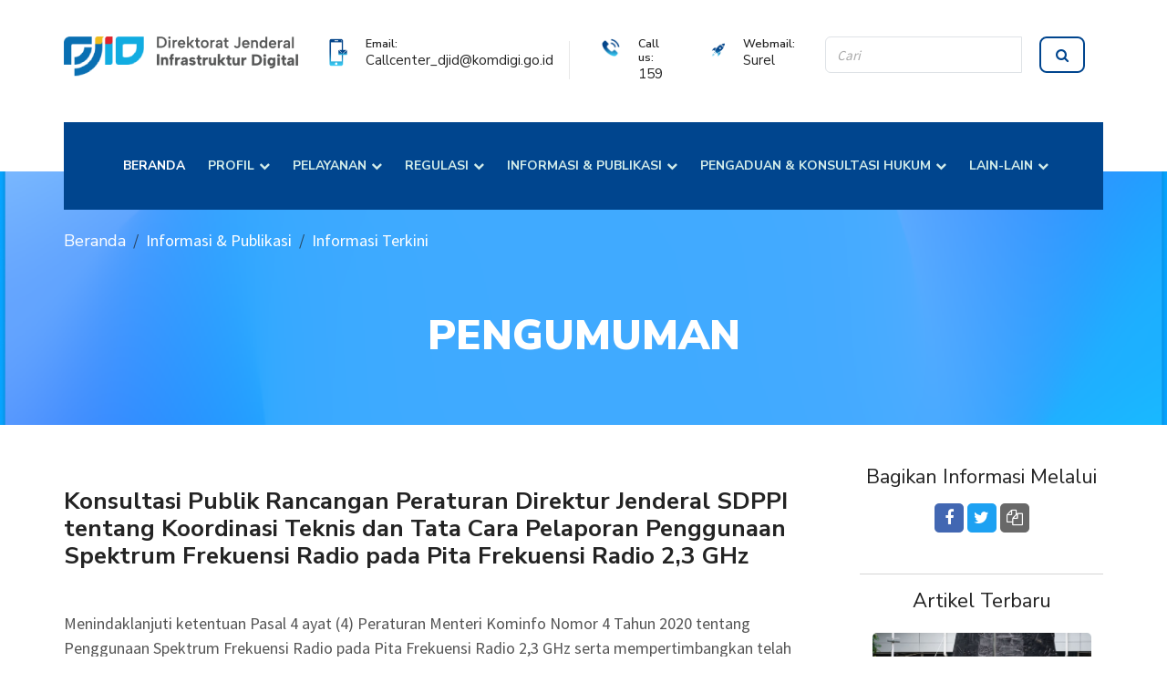

--- FILE ---
content_type: text/html; charset=UTF-8
request_url: https://www.postel.go.id/berita-konsultasi-publik-rancangan-peraturan-direktur-jenderal-sdppi-tentang-koord-28-5061
body_size: 9328
content:
<!DOCTYPE html> <html lang="id"> <head> <meta charset="UTF-8"> <meta http-equiv="X-UA-Compatible" content="IE=edge"> <meta name="viewport" content="width=device-width, initial-scale=1, shrink-to-fit=no"> <meta name="theme-color" content="#061948"> <meta name="msapplication-navbutton-color" content="#061948"> <meta name="apple-mobile-web-app-status-bar-style" content="#061948"> <title>Konsultasi Publik Rancangan Peraturan Direktur Jenderal SDPPI tentang Koordinasi Teknis dan Tata Cara Pelaporan Penggunaan Spektrum Frekuensi Radio pada Pita Frekuensi Radio 2,3 GHz - Pengumuman - Info - Direktorat Jenderal Infrastruktur Digital</title> <link rel="shortcut icon" href="/favicon.ico" type="image/x-icon"/> <link rel="preconnect" href="https://fonts.googleapis.com"> <link rel="preconnect" href="https://fonts.gstatic.com" crossorigin> <link href="https://fonts.googleapis.com/css?family=Nunito+Sans:300,400,600,700,800,900|Source+Sans+Pro:300,400,600,700,900&display=swap" rel="stylesheet"> <link rel="stylesheet" href="https://cdn.jsdelivr.net/npm/bootstrap@5.3.8/dist/css/bootstrap.min.css" integrity="sha256-2FMn2Zx6PuH5tdBQDRNwrOo60ts5wWPC9R8jK67b3t4=" crossorigin="anonymous"> <link rel="stylesheet" type="text/css" href="/css/style.min.css"> <link rel="stylesheet" href="https://cdnjs.cloudflare.com/ajax/libs/font-awesome/4.7.0/css/font-awesome.min.css" integrity="sha512-SfTiTlX6kk+qitfevl/7LibUOeJWlt9rbyDn92a1DqWOw9vWG2MFoays0sgObmWazO5BQPiFucnnEAjpAB+/Sw==" crossorigin="anonymous" referrerpolicy="no-referrer" /> <meta content="Menindaklanjuti ketentuan Pasal 4 ayat (4) Peraturan Menteri Kominfo Nomor 4 Tahun 2020 tentang Penggunaan Spektrum Frekuensi Radio pada Pita Frekuensi Radio 2,3 GHz serta mempertimbangkan telah selesainya Seleksi Pengguna Pita Frekuensi Radio 2,3..." name="description"> <meta content="infrastuktur digital,komdigi,SDPPI,ditjen,postel,Direktorat,Jenderal,Sumber,Daya,Penyelenggara,Perangkat,Pos,Informatika,Republik,Indonesia,Kementerian,Komunikasi,Informatika,Digital,telekomunikasi" name="keywords"> <meta property="og:url" content="https://www.postel.go.id/berita-konsultasi-publik-rancangan-peraturan-direktur-jenderal-sdppi-tentang-koordinasi-teknis-dan-tata-cara-pelaporan-pen-28-5061" /> <meta property="og:type" content="article" /> <meta property="og:title" content="Konsultasi Publik Rancangan Peraturan Direktur Jenderal SDPPI tentang Koordinasi Teknis dan Tata Cara Pelaporan Penggunaan Spektrum Frekuensi Radio pada Pita Frekuensi Radio 2,3 GHz - Pengumuman - Direktorat Jenderal Infrastruktur Digital" /> <meta property="og:description" content="Menindaklanjuti ketentuan Pasal 4 ayat (4) Peraturan Menteri Kominfo Nomor 4 Tahun 2020 tentang Penggunaan Spektrum Frekuensi Radio pada Pita Frekuensi Radio 2,3 GHz serta mempertimbangkan telah selesainya Seleksi Pengguna Pita Frekuensi Radio 2,3..." /> <meta property="og:image" content="https://www.postel.go.id/uploads/pages/" /> <meta property="og:locale" content="id_ID" /> <meta name="twitter:creator" content="@infrastrukturdigitalkomdigi" /> <meta name="twitter:card" content="summary_large_image"> <meta name="twitter:image" content="https://www.postel.go.id/uploads/pages/"> <script async src="https://www.googletagmanager.com/gtag/js?id=G-5GQYGHWD1N"></script> <script nonce="2e4b4de040e41176d85a023f910fc2e5">
      window.dataLayer = window.dataLayer || [];
      function gtag(){dataLayer.push(arguments);}
      gtag('js', new Date());
      gtag('config', 'G-5GQYGHWD1N');
    </script> </head> <body> <div class="main-page-wrapper"> <header class="header-one"> <div class="top-header"> <div class="container clearfix"> <div class="row"> <div class="logo float-lg-left d-flex justify-content-left mb-5 mb-sm-5 mb-md-3 col-3"> <a href="/"> <img src="/images/logo-2025-2.2.png" width="267" height="46" alt="Logo Ditjen Infrastruktur Digital"> </a> </div> <div class="address-wrapper float-lg-right d-md-none d-lg-block col-9"> <ul class="d-flex justify-content-center"> <li class="address"> <img src="/images/icon_full_fill/biru_tua/icon-full-fill_03.webp" width="20" height="31" alt="email icon" class="icon mt-2"> <h6>Email:</h6> <p></p> <a href="mailto:Callcenter_djid@komdigi.go.id" title="Call center Ditjen SDPPI">Callcenter_djid@komdigi.go.id</a> </li> <li class="address"> <img src="/images/icon_full_fill/biru_tua/icon-full-fill_05.webp" width="20" height="20" alt="phone icon" class="icon mt-2"> <h6>Call us:</h6> <a href="tel:159" title="Contact center Ditjen SDPPI">159</a> </li> <li class="address"> <img src="/images/icon_full_fill/biru_tua/icon-full-fill_09.webp" width="25" height="27" alt="email icon" class="icon mt-2"> <h6><a href="https://mail.postel.go.id/">Webmail:</a></h6> <a href="https://mail.postel.go.id/" title="Webmail Ditjen SDPPI">Surel</a> </li> <li class="quotes d-md-none d-lg-block"> <form action="/?mod=pencarian" method="get"> <div class="input-group"> <input type="search" placeholder="Cari" name="keyword" aria-describedby="button-addon5" class="form-control"> <div class="input-group-append"> <button id="button-addon5" type="submit" class="btn btn-primary"><i class="fa fa-search"></i></button> </div> </div> <input type="hidden" name="mod" value="pencarian"> <input type="hidden" name="option" value="artikel"> <input type="hidden" name="m" value="berita"> <input type="hidden" name="st" value="324a9fe634219837d1c1038152ba01cf"> </form> </li> </ul> </div> </div> </div> </div> <div class="theme-menu-wrapper"> <div class="container bg-wrapper align-middle bg-wrapper3"> <div class="bg-wrapper2 clearfix"> <div class="menu-wrapper"> <nav id="navbar" class="navbar justify-content-center"> <ul> <li> <a class="nav-link scrollto active" href="/">
                      BERANDA
                      </a> </li> <li class="d-lg-none"> <a class="nav-link scrollto" href="mailto:Callcenter_djid@komdigi.go.id">
                        Email: Callcenter_djid@komdigi.go.id
                      </a> </li> <li class="d-lg-none"> <a class="nav-link scrollto" href="tel:159">
                        Call us: 159
                      </a> </li> <li class="d-lg-none"> <a class="nav-link scrollto" href="https://mail.postel.go.id/">
                        Surel
                      </a> </li> <li class="dropdown"> <a class="nav-link scrollto" href="#_">PROFIL <i class="fa fa-chevron-down"></i></a> <ul> <li><a href="/artikel-core-value-asn-1-6001" title="Implementasi core values dan employer branding aparatur sipil negara">Core Value ASN</a></li> <li><a href="/artikel-tugas-fungsi-1-2231" title="Tugas dan fungsi Direktorat Jenderal Infrastruktur Digital">Tugas &amp; Fungsi</a></li> <li><a href="/artikel-struktur-organisasi-1-3" title="Struktur organisasi Ditjen Infrastruktur Digital">Struktur Organisasi</a></li> <li class="dropdown"> <a href="#">Daftar Pejabat <i class="fa fa-angle-right"></i></a> <ul> <li><a href="/artikel-daftar-pejabat-1-4" title="Daftar pejabat Direktorat Jenderal Infrastruktur Digital">Ditjen Infrastruktur Digital</a></li> <li><a href="/artikel-daftar-pejabat-kantor-1-76" title="Daftar pejabat kantor pusat Direktorat Jenderal Infrastruktur Digital">Kantor Pusat</a></li> <li class="dropdown"> <a href="#_">UPT Ditjen Infrastruktur Digital <i class="fa fa-angle-right"></i></a> <ul> <li><a href="/artikel-daftar-pejabat-balai-besar-pengujian-perangkat-telekomunikasi-1-77" title="Daftar pejabat Balai Besar Pengujian Perangkat Telekomunikasi">Balai Besar Pengujian Perangkat Telekomunikasi</a></li> <li><a href="/artikel-daftar-pejabat-unit-pelaksana-teknik-1-79" title="Daftar pejabat UPT Bidang Monitoring Spektrum Frekuensi Radio">UPT Bidang Monitoring Spektrum Frekuensi Radio</a></li> </ul> </li> </ul> </li> <li><a href="/artikel-sertifikasi-mutu-dan-penghargaan-1-2232" title="Artikel sertifikasi mutu dan penghargaan yang diterima Direktorat Jenderal Infrastruktur Digital">Sertifikasi Mutu dan Penghargaan</a></li> <li><a href="/artikel-hasil-survey-pelayanan-publik-1-2233"title="Ditjen Infrastruktur Digital terus berupaya dalam meningkatkan penyelenggaraan pelayanan publik">Hasil Survei Pelayanan Publik</a></li> </ul> </li> <li class="dropdown"> <a href="#_">PELAYANAN <i class="fa fa-chevron-down"></i></a> <ul> <li><a href="/artikel-standar-pelayanan-116-5241">Standar Pelayanan</a></li> <li><a href="https://spectraweb.ditfrek.postel.go.id/postel/select_language.do?lang=id&country=ID" target="_blank">Izin Spektrum Frekuensi Radio</a></li> <li><a href="https://iar-ikrap.postel.go.id" target="_blank">Izin Amatir Radio</a></li> <li><a href="https://reor.postel.go.id/" target="_blank">Sertifikasi Operator Radio</a></li> <li><a href="https://sertifikasi.postel.go.id/" target="_blank">Sertifikasi Alat &amp; Perangkat Telekomunikasi</a></li> <li><a href="https://www.postel.go.id/sdppi_maps/10-20200601-sdppi-maps-simulasi-bhp.php">Simulasi BHP Frekuensi</a></li> <li><a href="http://bbppt.postel.go.id/" target="_blank">Pengujian Alat &amp; Perangkat Telekomunikasi</a></li> <li><a href="/artikel-daftar-accounting-authority-indonesia-di-international-telecommunication-union-120-5878">Accounting Authority Indonesia</a></li> <li class="dropdown"> <a href="#_">Hak Labuh <i class="fa fa-angle-right"></i></a> <ul> <li><a href="/artikel-hak-labuh-tata-cara-dan-persyaratan-70-2217">Tata Cara &amp; Persyaratan</a></li> <li><a href="/artikel-hak-labuh-data-dan-informasi-70-2219">Data dan Informasi</a></li> </ul> </li> <li class="dropdown"> <a href="#_">Monitoring Spektrum Frekuensi Radio <i class="fa fa-angle-right"></i></a> <ul> <li><a href="/artikel-monitoring-spektrum-frekuensi-radio-prosedur-penanganan-gangguan-11-610">Prosedur Penanganan Gangguan</a></li> <li><a href="/artikel-monitoring-spektrum-frekuensi-radio-kantor-upt-monitoring-spektrum-radio-11-63">Kantor UPT Monitoring Spektrum Radio</a></li> </ul> </li> </ul> </li> <li class="dropdown"> <a href="#_">REGULASI <i class="fa fa-chevron-down"></i></a> <ul class="dropdown-menu dropdown-regulasi"> <li><a href="https://jdih.kominfo.go.id/produk_hukum/pencarian?tentang=&kategori=1&tahun=all">Undang-undang</a></li> <li><a href="https://jdih.kominfo.go.id/produk_hukum/pencarian?tentang=&kategori=3&tahun=all">Peraturan Pemerintah</a></li> <li><a href="https://jdih.kominfo.go.id/produk_hukum/pencarian?tentang=&kategori=7&tahun=all">Peraturan Menteri</a></li> <li class="dropdown"> <a href="#_">Peraturan Direktur Jenderal <i class="fa fa-angle-right"></i></a> <ul> <li><a href="/regulasi-keputusan-direktur-jenderal-41">Keputusan</a></li> <li><a href="/regulasi-peraturan-direktur-jenderal-42">Peraturan</a></li> <li><a href="/regulasi-rancangan-peraturan-direktur-jenderal-51">Rancangan</a></li> <li><a href="/regulasi-surat-edaran-direktur-jenderal-62">Surat Edaran Dirjen</a></li> </ul> </li> <li class="dropdown"> <a href="#_">Standar Nasional Indonesia <i class="fa fa-angle-right"></i></a> <ul> <li><a href="/sni-komtek-telekomunikasi-77">Komtek 33-02: Telekomunikasi</a></li> <li><a href="/sni-komtek-teknologi-78">Komtek 35-01: Teknologi Informasi</a></li> <li><a href="/sni-komtek-iot-79">Komtek 35-05: Internet of Things</a></li> </ul> </li> </ul> </li> <li class="dropdown"> <a href="#_">INFORMASI &AMP; PUBLIKASI <i class="fa fa-chevron-down"></i></a> <ul> <li class="dropdown"> <a href="#_">Informasi Terkini <i class="fa fa-angle-right"></i></a> <ul> <li><a href="/info-seputar-sdppi-27">Seputar DJID</a></li> <li><a href="/info-siaran-pers-26">Siaran Pers</a></li> <li><a href="/info-pengumuman-28">Pengumuman</a></li> <li><a href="/info-artikel-71">Artikel</a></li> <li><a href="/galeri">Galeri Acara</a></li> </ul> </li> <li class="dropdown"> <a href="#_">Publikasi <i class="fa fa-angle-right"></i></a> <ul> <li><a href="/publikasi_lakip">Lakip</a></li> <li><a href="/publikasi-laporan-tahunan-45">Laporan Tahunan</a></li> <li><a href="/publikasi-surat-edaran-46">Surat Edaran</a></li> <li><a href="/publikasi-data-statistik-44">Data Statistik</a></li> <li><a href="/publikasi-buletin-sdppi-60">Buletin Info</a></li> <li><a href="/publikasi-renstra-119">Renstra</a></li> <li><a href="/publikasi-hasil-survei-tahunan-69">Hasil Survei Pelayanan Publik</a></li> <li><a href="/publikasi-lain-lain-35">Lain-lain</a></li> </ul> </li> </ul> </li> <li class="dropdown"> <a href="#_">PENGADUAN &AMP; KONSULTASI HUKUM <i class="fa fa-chevron-down"></i></a> <ul> <li><a href="/kotak_pengaduan">Pengaduan Online</a></li> <li><a href="/info-rekap-pengaduan-117">Rekapitulasi Pengaduan</a></li> <li><a href="/info-rekap-konsultasi-118">Rekapitulasi Konsultasi</a></li> </ul> </li> <li class="dropdown"> <a href="#_">LAIN-LAIN <i class="fa fa-chevron-down"></i></a> <ul> <li><a target="_blank" href="https://pelayanansdppi.postel.go.id/">PELAYANAN SDPPI</a></li> <li><a target="_blank" href="http://e-kinerja.postel.go.id/newEkin/index.php?params=NkYrZWx3eTJ4UUtiRXBqOGRYTVJFUm4vTXQyWjViMmJma21lSUc4Zi91UT0=">Kinerja SDPPI</a></li> <li><a target="_blank" href="https://sidia.postel.go.id/#/signin">SDPPI Digital Assistant</a></li> <li><a target="_blank" href="https://www.postel.go.id/sdppi_maps/">SDPPI Maps</a></li> <li><a target="_blank" href="https://ifasfest.id/ifasfest_virtual3D/index.html">IFAS FEST</a></li> <li><a target="_blank" href="https://sirup.lkpp.go.id/sirup/home/rekapitulasiindex">Rencana Umum Pengadaan (RUP)</a></li> <li><a target="_blank" href="https://lpse.komdigi.go.id/eproc4">Layanan Pengadaan Secara Elektronik</a></li> </ul> </li> </ul> <div class="navbar-mobile-bars"> <i class="fa fa-bars mobile-nav-toggle"></i> </div> </nav> </div> <div class="right-widget float-left pt-2"> <img src="/images/logo_putih-v3.png" width="267" height="46" alt="Logo Ditjen Infrastruktur Digital"> </div> </div> </div> </div> </header> <form class="search-mobile pt-4" action="/?mod=pencarian" method="get"> <div class="input-group p-4"> <input type="search" placeholder="Cari" name="keyword" aria-describedby="button-addon5" class="form-control"> <div class="input-group-append"> <button id="button-addon5" type="submit" class="btn btn-primary"><i class="fa fa-search"></i></button> </div> </div> <input type="hidden" name="mod" value="pencarian"> <input type="hidden" name="option" value="artikel"> <input type="hidden" name="m" value="berita"> <input type="hidden" name="st" value="324a9fe634219837d1c1038152ba01cf"> </form> <div class="theme-inner-banner section-spacing"> <div class="overlay"> <div class="container" id="branchwork__"> <div class="branchwork text-left"> <ol class="breadcrumb bg-transparent text-white"> <li class="breadcrumb-item"><a href="/" class="text-white">Beranda</a></li> <li class="breadcrumb-item">Informasi &amp; Publikasi</li> <li class="breadcrumb-item">Informasi Terkini</li> </ol> </div> <h2 class="pt-md-5">Pengumuman</h2> </div> </div> </div> <section class="container"> <div class="our-blog section-spacing pt-4"> <div class="container"> <div class="row"> <div class="col-xl-9 col-lg-8 col-12"> <div class="post-wrapper blog-details"> <div class="single-blog"> <div class="image-box"> <img src="/uploads/pages/" alt=""> <div class="overlay"><a href="#" class="date">23 / 12 / 2020</a></div> </div> <div class="post-meta" > <h5 class="title">Konsultasi Publik Rancangan Peraturan Direktur Jenderal SDPPI tentang Koordinasi Teknis dan Tata Cara Pelaporan Penggunaan Spektrum Frekuensi Radio pada Pita Frekuensi Radio 2,3 GHz</h5> <p id="limit" class="text-left"> <p><span><span><span><span><span><span>Menindaklanjuti ketentuan Pasal 4 ayat (4) Peraturan Menteri Kominfo Nomor 4 Tahun 2020 tentang </span></span></span><span><span><span>Penggunaan Spektrum Frekuensi Radio pada Pita Frekuensi Radio 2,3 GHz </span></span></span><span><span><span>serta mempertimbangkan telah selesainya Seleksi Pengguna Pita Frekuensi Radio 2</span></span></span><span><span><span>,3</span></span></span><span><span><span> GHz p</span></span></span><span><span><span>ada Rentang 2360 – 2390 MHz</span></span></span><span><span><span> untuk Keperluan Penyelenggaraan Jaringan Bergerak Seluler, Direktorat Jenderal SDPPI telah menyusun Rancangan Peraturan Direktur Jenderal tentang </span></span></span><span><span><span>Koordinasi Teknis </span></span></span><span><span><span>d</span></span></span><span><span><span>an Tata Cara Pelaporan Penggunaan Spektrum Frekuensi Radio </span></span></span><span><span><span>p</span></span></span><span><span><span>ada Pita Frekuensi Radio 2,3 GHz</span></span></span><span><span><span>.</span></span></span></span></span></span></p> <p><span><span><span><span><span><span>Koordinasi teknis yang wajib dilakukan dalam penggunaan pita frekuensi radio 2,3 GHz berlaku bagi penggunaan dalam zona layanan yang sama dan/atau zona layanan yang berbeda dalam hal:</span></span></span></span></span></span></p> <ol><li><span><span><span>terdapat pengguna baru yang ditetapkan pada pita frekuensi radio 2,3 GHz;</span></span></span></li> <li><span><span><span>pengguna pita frekuensi radio 2,3 GHz akan melakukan perubahan parameter transmisi moda <em>Time Division Duplex</em> </span></span></span><span><span><span>(</span></span></span><span><span><span>TDD</span></span></span><span><span><span>)</span></span></span><span><span><span>;</span></span></span></li> <li><span><span><span>pengguna pita frekuensi radio 2,3 GHz akan melakukan perubahan pengaturan <em>Physical-layer Cell Identification</em> </span></span></span><span><span><span>(</span></span></span><span><span><span>PCI</span></span></span><span><span><span>)</span></span></span><span><span><span>; dan/atau</span></span></span></li> <li><span><span><span>terdapat gangguan yang merugikan <em>(harmful interference</em>) di antara pengguna pita frekuensi radio 2,3 GHz.</span></span></span></li> </ol><p><span><span><span><span><span><span>Hasil koordinasi teknis dimaksud wajib dilaporkan secara tertulis kepada Direktur Jenderal SDPPI paling lambat 1 (satu) minggu setelah terdapat kesepakatan.</span></span></span></span></span></span></p> <p><span><span><span><span><span><span>Selain koordinasi teknis, penggunaan pita frekuensi radio 2,3 GHz pada zona layanan yang berbatasan dengan negara tetangga atau cakupan layanannya dapat menjangkau negara lain wajib dikoordinasikan dengan negara lain yang terkait oleh Direktorat Jenderal SDPPI bersama dengan pengguna pita frekuensi radio 2,3 GHz.</span></span></span></span></span></span></p> <p><span><span><span><span><span><span>Konsultasi publik ini dilaksanakan selama 7 (tujuh) hari <span>kalender </span>kerja terhitung <span>mulai tanggal 23 Desember 2020 sampai dengan tanggal 29 Desember 2020.</span> Masukan atau pun tanggapan atas Rancangan Peraturan Direktur Jenderal dimaksud dapat disampaikan melalui surel wija002@kominfo.go.id dan lign001@kominfo.go.id.</span></span></span></span></span></span></p> </p> <hr> <p>Sisipan:
                        <ul> <li><a href="/downloads/28/20201223063720-RPERDIRJEN_KOORDINASI_&_PELAPORAN_SFR_2,3_GHz_-_Konsultasi_Publik.pdf" target="_blank" title="Berkas sisipan: ">Unduh Berkas</a></li> </ul> </p> </div> </div> </div> <div ></div> <div class="inner-box" > <div class="theme-title-one"> <h2>Artikel Lainnya</h2> </div> <div class="row"> <div class="col-12 col-md-6"> <div class="single-blog"> <div class="image-box"> <img src="/uploads/pages/20250719090140-Picture1.png" alt="Ilustrasi: Sosialisasi RKM Komunikasi dan Digital tentang Standar Teknis Perangkat Telekomunikasi Land Mobile Radio"> <div class="overlay"><a href="./berita-sosialisasi-rkm-komunikasi-dan-digital-tentang-standar-teknis-perangkat-telekomunikasi-land-mobile-radio-28-6506" class="date">18 / 07 / 2025</a></div> </div> <div class="post-meta"> <h5 class="title"> <a href="./berita-sosialisasi-rkm-komunikasi-dan-digital-tentang-standar-teknis-perangkat-telekomunikasi-land-mobile-radio-28-6506">Sosialisasi RKM Komunikasi dan Digital tentang Standar Teknis Perangkat Telekomunikasi Land Mobile Radio</a> </h5> <a href="./berita-sosialisasi-rkm-komunikasi-dan-digital-tentang-standar-teknis-perangkat-telekomunikasi-land-mobile-radio-28-6506" class="read-more" title="">BACA SELEBIHNYA</a> </div> </div> </div> <div class="col-12 col-md-6"> <div class="single-blog"> <div class="image-box"> <img src="/uploads/pages/20241218003332-Picture1.png" alt="Ilustrasi: Konsultasi Publik RKM Komunikasi dan Digital tentang Spektrum Frekuensi Radio Berdasarkan Izin Kelas dan Standar Teknis Alat Telekomunikasi dan/atau Perangkat Telekomunikasi untuk Radio Local Area Network"> <div class="overlay"><a href="./berita-konsultasi-publik-rkm-komunikasi-dan-digital-tentang-spektrum-frekuensi-radio-berdasarkan-izin-kelas-dan-standar-te-28-6387" class="date">18 / 12 / 2024</a></div> </div> <div class="post-meta"> <h5 class="title"> <a href="./berita-konsultasi-publik-rkm-komunikasi-dan-digital-tentang-spektrum-frekuensi-radio-berdasarkan-izin-kelas-dan-standar-te-28-6387">Konsultasi Publik RKM Komunikasi dan Digital tentang Spektrum Frekuensi Radio Berdasarkan Izin Kelas dan Standar Teknis Alat Tele...</a> </h5> <a href="./berita-konsultasi-publik-rkm-komunikasi-dan-digital-tentang-spektrum-frekuensi-radio-berdasarkan-izin-kelas-dan-standar-te-28-6387" class="read-more" title="">BACA SELEBIHNYA</a> </div> </div> </div> </div> </div> </div> <div class="col-xl-3 col-lg-4 col-md-6 col-sm-8 col-12 blog-sidebar" > <div class="sidebar-container" > <h5 class="title mb-3 text-center" >Bagikan Informasi Melalui</h5> <div class="share-option clearfix text-center"> <ul class="social-icon"> <li> <a href="#" class="social-share" data-platform="facebook" data-url="https://www.postel.go.id/berita-konsultasi-publik-rancangan-peraturan-direktur-jenderal-sdppi-tentang-koordinasi-teknis-dan-tata-cara-pelaporan-pen-28-5061" data-title="Konsultasi Publik Rancangan Peraturan Direktur Jenderal SDPPI tentang Koordinasi Teknis dan Tata Cara Pelaporan Penggunaan Spektrum Frekuensi Radio pada Pita Frekuensi Radio 2,3 GHz" title="Bagikan ke Facebook"><i class="icon2 fa fa-facebook-f mr-2 icon-share icon-share-dark-blue"></i> </a> <a href="#" class="social-share" data-platform="twitter" data-url="https://www.postel.go.id/berita-konsultasi-publik-rancangan-peraturan-direktur-jenderal-sdppi-tentang-koordinasi-teknis-dan-tata-cara-pelaporan-pen-28-5061" data-title="Konsultasi Publik Rancangan Peraturan Direktur Jenderal SDPPI tentang Koordinasi Teknis dan Tata Cara Pelaporan Penggunaan Spektrum Frekuensi Radio pada Pita Frekuensi Radio 2,3 GHz" title="Bagikan ke X (Twitter)"><i class="icon2 fa fa-twitter ml-2 mr-2 icon-share icon-share-light-blue"></i> </a> <a href="#" class="social-share" data-platform="clipboard" data-url="https://www.postel.go.id/berita-konsultasi-publik-rancangan-peraturan-direktur-jenderal-sdppi-tentang-koordinasi-teknis-dan-tata-cara-pelaporan-pen-28-5061" title="Salin Tautan"><i class="icon2 fa fa-copy ml-2 mr-2 icon-share icon-share-grey"></i> </a> </li> </ul> </div> </div> <hr> <div class="sidebar-container sidebar-recent-post"> <h5 class="title text-center">Artikel Terbaru</h5> <ul> <li class="clearfix"> <img src="/uploads/pages/20251222090109-FRS00890_1_2.jpg" alt="Ilustrasi: Peringatan Hari Bela Negara: Komdigi Tekankan Persatuan dan Ketangguhan Hadapi Ancaman Siber" class="img-fluid mx-auto mb-2 berita-sdppi" width="240" height="160"> <div class="post float-left"> <a href="./berita-peringatan-hari-bela-negara-komdigi-tekankan-persatuan-dan-ketangguhan-hadapi-ancaman-siber-27-6674" title="Seputar SDPPI: Peringatan Hari Bela Negara: Komdigi Tekankan Persatuan dan Ketangguhan Hadapi Ancaman Siber">Peringatan Hari Bela Negara: Komdigi Tekankan Persatuan dan Ketangguhan Hadapi Ancaman Siber</a> <div class="date">20 / 12 / 2025</div> </div> </li> <li class="clearfix"> <img src="/uploads/pages/20251222222836-DSC09055.JPG" alt="Ilustrasi: Komdigi dan Opsel Antisipasi Kenaikan Trafik Data 30% di Libur Nataru" class="img-fluid mx-auto mb-2 berita-sdppi" width="240" height="160"> <div class="post float-left"> <a href="./berita-komdigi-dan-opsel-antisipasi-kenaikan-trafik-data-30-di-libur-nataru-27-6675" title="Seputar SDPPI: Komdigi dan Opsel Antisipasi Kenaikan Trafik Data 30% di Libur Nataru">Komdigi dan Opsel Antisipasi Kenaikan Trafik Data 30% di Libur Nataru</a> <div class="date">19 / 12 / 2025</div> </div> </li> <li class="clearfix"> <img src="/uploads/pages/20251218194350-DSC08105_1.jpg" alt="Ilustrasi: Pengawasan Tertib dan Sanksi Efektif Jadi Kunci Tata Kelola Infrastruktur Digital" class="img-fluid mx-auto mb-2 berita-sdppi" width="240" height="160"> <div class="post float-left"> <a href="./berita-pengawasan-tertib-dan-sanksi-efektif-jadi-kunci-tata-kelola-infrastruktur-digital-27-6672" title="Seputar SDPPI: Pengawasan Tertib dan Sanksi Efektif Jadi Kunci Tata Kelola Infrastruktur Digital">Pengawasan Tertib dan Sanksi Efektif Jadi Kunci Tata Kelola Infrastruktur Digital</a> <div class="date">18 / 12 / 2025</div> </div> </li> <li class="clearfix"> <img src="/uploads/pages/20251222233317-DSC05283.JPG" alt="Ilustrasi: Komdigi Siapkan Regulasi Standar Teknis Baru Untuk Lindungi Perangkat Dalam Negeri" class="img-fluid mx-auto mb-2 berita-sdppi" width="240" height="160"> <div class="post float-left"> <a href="./berita-komdigi-siapkan-regulasi-standar-teknis-baru-untuk-lindungi-perangkat-dalam-negeri-27-6676" title="Seputar SDPPI: Komdigi Siapkan Regulasi Standar Teknis Baru Untuk Lindungi Perangkat Dalam Negeri">Komdigi Siapkan Regulasi Standar Teknis Baru Untuk Lindungi Perangkat Dalam Negeri</a> <div class="date">17 / 12 / 2025</div> </div> </li> </ul> </div> <hr> </div> </div> </div> </div> </div> </div> </div> </div> </section> <footer class="theme-footer-one zindex-100" id="footer"> <div class="top-footer zindex-100"> <div class="container zindex-100"> <div class="row"> <div class="col-xl-7 col-lg-7 col-sm-12 about-widget"> <div class="row"> <div class="col-xl-6 col-lg-6 col-md-6 col-sm-12"> <div class="address"> <div class="d-flex flex-row"> <div class="p-1 mt-2"> <img src="/images/icon_full_fill/putih/icon-full-fill_19.webp" class="mt-min15px" width="38" height="40" alt="address icon"> </div> <div class="p-2 ml-2"> <h6 class="title"><span >Alamat</span></h6> </div> </div> <p> <span class="fontsize-16pt">Kantor Pusat</span><br>
                        Menara Danareksa Lantai 22<br>
                        Jl. Medan Merdeka Selatan 14<br>Jakarta 10110
                      </p> <br> </div> </div> <div class="col-xl-6 col-lg-6 col-md-6 col-sm-12 -mt-7rem-hp "> <div class="address"> <h6 class="title my-4">&nbsp;</h6> <p> <span class="fontsize-16pt">Loket Pelayanan Publik</span><br>
                        Menara Danareksa Lantai UG<br>
Jl. Medan Merdeka Selatan 14<br>
Jakarta 10110
                      </p> <br> </div> </div> </div> <div class="row -mt-2rem-hp -mt-3rem-tb"> <div class="col-xl-6 col-lg-6 col-md-6 col-sm-12"> <div class="services"> <div class="d-flex flex-row"> <div class="p-1 mt-2"> <img src="/images/icon_full_fill/putih/icon-full-fill_33.webp" width="38" height="40" class="mt-min15px" alt="icon pusat layanan"> </div> <div class="p-2 ml-2"> <h6 class="title"><span>Pusat Layanan</span></h6> </div> </div> <p> <span class="fontsize-16pt">Contact Center</span><br> <i class="fa fa-phone"></i> 159 ext 2<br> <i class="fa fa-envelope"></i> Callcenter_djid@komdigi.go.id
                      </p> <br> <p> <span class="fontsize-16pt">Whatsapp Pelayanan (WAYAN)</span><br>
                        08111100159
                      </p> </div> </div> <div class="col-xl-6 col-lg-6 col-md-6 col-sm-12 -mt-7rem-hp"> <div class="services"> <h6 class="title my-4">&nbsp;</h6> <p> <span class="fontsize-16pt">Waktu Layanan Contact Center 159</span><br>
                        Senin - Jumat<br>
                        07.00 - 17.00 WIB
                      </p> <br> <p> <span class="fontsize-16pt">Waktu Layanan Loket Pelayanan</span><br>
                        Senin - Kamis<br>
                        08.00 - 16.00 WIB<br>
                        Jumat<br>
                        08.00 - 16.30 WIB
                      </p> </div> </div> </div> </div> <div class="col-xl-5 col-lg-5 col-sm-12 footer-list -mt-5rem-hp -mt-5rem-tb border-0-hp border-l-2-solid-white-lp"> <div class="sosmed__title d-flex justify-content-center flex-wrap"> <h6 class="title">
                    FOLLOW OUR SOCIAL MEDIA
                  </h6> </div> <div class="row sosmed justify-content-center"> <div class="col-12 col-xl-12 col-lg-12"> <a href="https://www.instagram.com/infrastrukturdigital/" target="_blank" class="text-light d-flex pl-lg-5"> <div class="d-flex instagram align-items-center"> <img src="/images/icon_full_fill/putih/icon-full-fill_26.webp" width="50" height="50" alt="instagram icon"> <span class="pl-3 text-nowrap">@infrastrukturdigital</span> </div> </a> </div> <div class="col-12 col-xl-12 col-lg-12 pt-0 pt-md-0 pt-lg-0 -mt-1rem-hp -mt-1rem-tb"> <a href="https://www.facebook.com/DitjenInfrastrukturDigitalKomdigi?locale=id_ID/" target="_blank" class="text-light d-flex pl-lg-5"> <div class="d-flex facebook align-items-center"> <img src="/images/icon_full_fill/putih/icon-full-fill_34.webp" width="50" height="50" alt="facebook icon"> <span class="pl-3 text-nowrap">@DitjenInfrastrukturDigitalKomdigi</span> </div> </a> </div> <div class="col-12 col-xl-12 col-lg-12 pt-0 pt-md-0 pt-lg-0 -mt-1rem-hp -mt-1rem-tb"> <a href="https://www.youtube.com/c/SDPPIKOMINFO" target="_blank" class="text-light d-flex pl-lg-5"> <div class="d-flex youtube align-items-center"> <img src="/images/icon_full_fill/putih/icon-full-fill_32.webp" width="50" height="50" alt="youtube icon"> <span class="pl-3 text-nowrap">@infrastrukturdigitalkomdigi</span> </div> </a> </div> </div> </div> </div> <div class="row pt-3"> <div class="col-12 text-light d-flex flex-column align-items-center pt-lg-5 pt-md-3 pt-sm-0"> <div class="logo-kominfo"><img src="/images/logo-komdigi-dark-background.png" alt="Logo Komdigi" width="100" height="70"></div> <div class="kominfo pt-2 text-center">KEMENTERIAN KOMUNIKASI DAN DIGITAL</div> <div class="copyright text-center">© Direktorat Jenderal Infrastruktur Digital</div> </div> </div> </div> </div> </footer> </div> <script src="https://cdn.jsdelivr.net/npm/jquery@3.7.1/dist/jquery.min.js" integrity="sha256-/JqT3SQfawRcv/BIHPThkBvs0OEvtFFmqPF/lYI/Cxo=" crossorigin="anonymous"></script> <script src="https://cdn.jsdelivr.net/npm/popper.js@1.16.1/dist/umd/popper.min.js" integrity="sha256-/ijcOLwFf26xEYAjW75FizKVo5tnTYiQddPZoLUHHZ8=" crossorigin="anonymous" nonce="2e4b4de040e41176d85a023f910fc2e5"></script> <script src="https://cdn.jsdelivr.net/npm/bootstrap@5.3.8/dist/js/bootstrap.min.js" integrity="sha256-ew8UiV1pJH/YjpOEBInP1HxVvT/SfrCmwSoUzF9JIgc=" crossorigin="anonymous"></script> <script src="/js/a_navigasi.min.js" nonce="2e4b4de040e41176d85a023f910fc2e5" defer></script> <script src="https://cdn.jsdelivr.net/npm/@fortawesome/fontawesome-free@5.15.4/js/fontawesome.min.js" integrity="sha256-1lGQuZh8a4EiccMxEc18J0h4nhr5oCmXEXPzca+Lbrk=" crossorigin="anonymous" nonce="2e4b4de040e41176d85a023f910fc2e5"></script> <script nonce="2e4b4de040e41176d85a023f910fc2e5">
        document.addEventListener('DOMContentLoaded', function() {
        // Get all social share buttons
        const shareButtons = document.querySelectorAll('.social-share');

        // Add click event listener to each button
        shareButtons.forEach(button => {
          button.addEventListener('click', function(event) {
            event.preventDefault();

            const platform = this.getAttribute('data-platform');
            const url = this.getAttribute('data-url') || window.location.href;
            const title = this.getAttribute('data-title') || document.title;

            // Handle clipboard copying
            if (platform === 'clipboard') {
              copyToClipboard(url, this);
              return;
            }

            // For social media sharing
            const encodedUrl = encodeURIComponent(url);
            const encodedTitle = encodeURIComponent(title);

            // Different share URL based on platform
            let shareUrl = '';
            let windowOptions = 'width=626,height=436';

            switch(platform) {
              case 'facebook':
                shareUrl = `https://www.facebook.com/sharer.php?u=${encodedUrl}`;
                break;
              case 'twitter':
                shareUrl = `https://twitter.com/intent/tweet?url=${encodedUrl}&text=${encodedTitle}`;
                windowOptions = 'width=550,height=420';
                break;
              default:
                console.warn('Unsupported social platform:', platform);
                return;
            }

            // Open share dialog
            if (shareUrl) {
              window.open(shareUrl, 'share-dialog', windowOptions);
            }
          });
        });

        // Function to copy text to clipboard
        function copyToClipboard(text, button) {
          // Modern clipboard API
          if (navigator.clipboard) {
            navigator.clipboard.writeText(text)
              .then(() => {
                showCopySuccess(button);
              })
              .catch(err => {
                console.error('Could not copy text: ', err);
                fallbackCopyToClipboard(text, button);
              });
          } else {
            // Fallback for browsers without clipboard API
            fallbackCopyToClipboard(text, button);
          }
        }

        // Fallback copy method for older browsers
        function fallbackCopyToClipboard(text, button) {
          const textArea = document.createElement('textarea');
          textArea.value = text;

          // Make the textarea out of viewport
          textArea.style.position = 'fixed';
          textArea.style.left = '-999999px';
          textArea.style.top = '-999999px';
          document.body.appendChild(textArea);

          textArea.focus();
          textArea.select();

          try {
            const successful = document.execCommand('copy');
            if (successful) {
              showCopySuccess(button);
            } else {
              console.error('Failed to copy');
            }
          } catch (err) {
            console.error('Error in copy fallback: ', err);
          }

          document.body.removeChild(textArea);
        }

        // Display feedback when copy is successful
        function showCopySuccess(button) {
          const originalText = button.textContent;
          button.textContent = 'Copied!';

          // Reset button text after 2 seconds
          setTimeout(() => {
            button.textContent = originalText;
          }, 2000);
        }

        // Modern Web Share API support (for mobile devices)
        const useWebShareAPI = (url, title, text) => {
          if (navigator.share) {
            navigator.share({
              title: title,
              text: text,
              url: url,
            })
            .catch(error => console.warn('Error sharing:', error));
            return true;
          }
          return false;
        };
      });
      </script> </body> </html>

--- FILE ---
content_type: text/css
request_url: https://www.postel.go.id/css/style.min.css
body_size: 20903
content:
@font-face{font-family:'font-awesome';src:url(../fonts/font-awesome/fonts/fontawesome-webfont.ttf);src:url(../fonts/font-awesome/fonts/fontawesome-webfont.eot),url(../fonts/font-awesome/fonts/fontawesome-webfont.woff2) format("woff2"),url(../fonts/font-awesome/fonts/fontawesome-webfont.woff) format("woff"),url(../fonts/font-awesome/fonts/fontawesome-webfont.svg) format("svg")}body{font-family:'Source Sans Pro',sans-serif;font-weight:400;color:#555;font-size:18px;position:relative}.main-page-wrapper{overflow-x:hidden}h1,h2,h3,h4,h5,h6,p,ul{margin:0;padding:0}h1,h2,h3,h4,h5,h6{font-family:'Nunito Sans',sans-serif;color:#232323}h1{font-size:60px;font-weight:900;line-height:70px}h2{font-size:38px;font-weight:900}h3{font-size:32px;font-weight:700}h4{font-size:24px;font-weight:700}h5{font-size:22px;font-weight:700}h6{font-size:20px;font-weight:400}p{line-height:27px}body a{text-decoration:none;color:#232323;display:inline-block;font-family:'Nunito Sans',sans-serif}a:hover,a:focus,a:visited{text-decoration:none;outline:none}img{max-width:100%;display:block}button{border:none;outline:none;box-shadow:none;display:block;padding:0;cursor:pointer}button:focus{outline:none}input,textarea{outline:none;box-shadow:none;transition:all .3s ease-in-out}.section-spacing{margin-bottom:20px}.m-top0{margin-top:0!important}.m-bottom0{margin-bottom:0!important}.p-bottm0{padding-bottom:0!important}.no-border{border:none!important}.tran3s,h2 a,h3 a,h4 a,h5 a,h6 a,.header-one .top-header .address-wrapper .quotes a,.header-one .theme-menu-wrapper .right-widget .social-icon li a,#mega-menu-holder ul.dropdown li a:before,.theme-button-one,#theme-main-banner .camera_pag .camera_pag_ul li > span,.top-feature .main-content,.service-style-one .single-service .text,.service-style-one .single-service,.owl-theme .owl-dots .owl-dot span,.our-team .team-member .overlay .hover-content ul li a,.our-team .team-member .overlay,.our-team .team-member .text,.theme-footer-two .top-footer .footer-list ul li a,.theme-footer-one .top-footer .footer-list ul li a,.theme-footer-one .bottom-footer ul li a,.header-two .top-header .social-icon li a,.our-case .single-case-block .hover-content,.our-case .single-case-block .hover-content .text .details,.accordion-one .panel-group .panel-heading a:before,.our-blog .single-blog .post-meta .read-more,.theme-footer-two .logo-widget .social-icon li a,.core-values .single-value-block .image-box .overlay,.theme-sidebar-one .service-categories ul li a,.theme-pagination ul li a,.project-details .project-details-sidebar .social-icon li a,.blog-sidebar .sidebar-categories ul li a,.blog-sidebar .sidebar-archives ul li a,.blog-sidebar .sidebar-tags ul li a,.blog-details .share-option li a,.shop-page .single-product .product-name .price,.shop-page .single-product .image-box,.shop-page .single-product .product-name .add-to-cart,.shop-page .single-product .product-name .add-to-cart a,.shop-details .product-review-tab .nav-tabs .nav-link{transition:all .3s ease-in-out}.tran4s,.our-solution .single-solution-block .icon,.our-case .single-case-block .hover-content .text,.our-blog .single-blog .image-box img{transition:all .4s ease-in-out}.p-color,.header-one .top-header .address-wrapper .quotes a,.header-one .top-header .address-wrapper .address .icon,#theme-main-banner .camera_caption h1,#theme-main-banner .camera_caption .theme-button-one,.top-feature .main-content:hover h4 a,.about-compnay .mission-goal li .icon,.service-style-one .single-service .text .read-more,.service-style-one .single-service:hover .text h5 a,.service-style-one .contact-text h5,.service-style-one .contact-text h5 a,.our-team .team-member .overlay .hover-content ul li a:hover,.theme-counter h6,.single-counter-box .number,.theme-footer-one .top-footer .footer-newsletter .theme-button-one,.header-two #mega-menu-holder>ul> li.active > a,.header-two #mega-menu-holder>ul> li:hover > a,.header-two #mega-menu-holder>ul> li.active > .sub-toggle,.header-two #mega-menu-holder>ul> li:hover > .sub-toggle,.callout-banner .theme-button-one,.our-solution .single-solution-block:hover h5 a,.faq-section .wrapper .img-box .play,.why-choose-us .single-block .icon,.why-choose-us .single-block:hover h5 a,.short-banner .overlay h2,.our-blog .single-blog .post-meta .read-more,.our-blog .single-blog:hover .post-meta .title a,.why-we-best .wrapper .best-list-item li .icon,.why-we-best .wrapper .best-list-item li:hover h5 a,.core-values .single-value-block .image-box .overlay a,.core-values .single-value-block:hover .text h5 a,.theme-sidebar-one .service-categories ul li a:hover,.theme-sidebar-one .service-categories ul li.active a,.service-details .service-content .presentation-section .best-list-item li .icon,.project-details .project-details-sidebar .social-icon li a:hover,.blog-sidebar .sidebar-categories ul li a:hover,.blog-sidebar .sidebar-recent-post li .post a:hover,.blog-sidebar .sidebar-archives ul li a:hover,.blog-details .share-option .tag-meta li a:hover,.blog-details .share-option .social-icon li a:hover,.our-blog .comment-area .single-comment .comment a,.shop-page .single-product .product-name .price,.shop-page .single-product:hover .product-name h5 a,.shop-page .single-product .product-name .add-to-cart a,.shop-details .product-details .product-info .price,.faq-page .panel-group .panel-heading h6 a:before{color:#00458E}.p-bg-color,.scroll-top,.header-one .top-header .address-wrapper .quotes a:hover,.theme-menu-wrapper .right-widget .search-option form button,#mega-menu-holder ul.dropdown li:hover>a:before,.theme-button-one,#theme-main-banner .camera_caption .theme-button-one:hover,.callout-banner.no-bg .theme-button-one,#theme-main-banner .camera_pag .camera_pag_ul li.cameracurrent > span,#theme-main-banner .camera_pag .camera_pag_ul li:hover > span,.service-style-one .contact-text h5:before,.testimonial-section .owl-theme .owl-dots .owl-dot.active span,.testimonial-section .owl-theme .owl-dots .owl-dot:hover span,#polyglotLanguageSwitcher ul.dropdown li:hover,.our-case .single-case-block .hover-content .text .details:hover,.our-blog .single-blog .image-box .overlay .date,.core-values .single-value-block .image-box .overlay a:hover,.theme-sidebar-one .sidebar-brochures ul,.theme-pagination ul li a:hover,.theme-pagination ul li.active a,.blog-sidebar .sidebar-tags ul li.active a,.blog-sidebar .sidebar-tags ul li a:hover{background:#00458E}.header-one .top-header .address-wrapper .quotes a,#theme-main-banner .camera_pag .camera_pag_ul li,.theme-pagination ul li a:hover,.theme-pagination ul li.active a,.blog-sidebar .sidebar-tags ul li.active a,.blog-sidebar .sidebar-tags ul li a:hover,.shop-page .single-product:hover .image-box{border-style:solid;border-color:#00458E}body .theme-button-one{line-height:50px;font-size:14px;font-weight:700;text-transform:uppercase;color:#fff;border-radius:5px;padding:0 35px}body .theme-button-one:hover{background:#00458E}.theme-title-one{position:relative;text-align:center}.theme-title-one h2{position:relative;text-transform:uppercase;padding-bottom:22px}.theme-title-one h2:before{content:'';width:40px;height:4px;border-radius:10px;background:#c3c3c3;position:absolute;bottom:0;left:50%;margin-left:-20px}.theme-title-one p{padding-top:20px}.theme-pagination ul{padding-top:40px}.theme-pagination ul li{display:inline-block}.theme-pagination ul li a{display:block;font-size:16px;color:#232323;width:50px;line-height:48px;text-align:center;border-radius:5px;border:1px solid #dadada}.theme-pagination ul li a:hover,.theme-pagination ul li.active a{color:#fff}.theme-pagination ul li.active a{cursor:default}.header-one{position:relative}.header-one .top-header{background:#fff;padding:40px 0 32px}.header-one .top-header .address-wrapper li{display:inline-block;vertical-align:middle}.header-one .top-header .address-wrapper .quotes a{font-size:14px;font-weight:700;text-transform:uppercase;line-height:46px;padding:0 27px;border-width:2px;border-radius:5px}.header-one .top-header .address-wrapper .quotes a:hover{color:#fff}.header-one .top-header .address-wrapper .address{position:relative;padding:0 18px 0 40px;margin-right:15px}.header-one .top-header .address-wrapper .address .icon{position:absolute;top:-6px;left:0;font-size:40px}.header-one .top-header .address-wrapper .address:first-child:before{content:'';position:absolute;top:5px;right:0;width:1px;height:42px;background:#e8e8e8}.header-one .top-header .address-wrapper .address:first-child{margin-right:35px}.header-two .top-header{background:#00458E;padding:12px 0}.header-two .top-header .left-widget li{display:inline-block;color:#fff;font-size:16px}#polyglotLanguageSwitcher{margin-left:25px}#polyglotLanguageSwitcher span.trigger:before{content:'';font-family:'font-awesome';position:absolute;color:#fff;top:0;right:-32px}#polyglotLanguageSwitcher a{font-family:'Open Sans',sans-serif;display:inline-block;font-size:15px;color:#fff;font-weight:400}.header-two .top-header .social-icon{text-align:right}.header-two .top-header .social-icon li{display:inline-block;margin-left:15px}.header-two .top-header .social-icon li a{font-size:15px;color:#ccd1dd}.header-two .top-header .social-icon li a:hover{color:#fff}.header-one .theme-menu-wrapper{position:relative;z-index:299;margin-bottom:-42px}.theme-menu-wrapper .right-widget ul li{display:inline-block;line-height:75px;vertical-align:middle}.theme-menu-wrapper .right-widget .social-icon li a{font-size:15px;color:#ccd1dd;margin:0 7px}.theme-menu-wrapper .right-widget .social-icon li a:hover{color:#fff}.theme-menu-wrapper .right-widget .cart-icon{margin-left:30px;width:60px;text-align:center;border-right:1px solid #00458E;border-left:1px solid #00458E}.theme-menu-wrapper .right-widget .cart-icon a{position:relative;color:#cfd6e6;font-size:16px}.theme-menu-wrapper .right-widget .cart-icon a span{font-family:'Nunito Sans',sans-serif;position:absolute;width:15px;height:15px;border-radius:50%;background:#fff;line-height:15px;font-size:11px;font-weight:600;color:#555;top:23px;right:-8px}.theme-menu-wrapper .right-widget .search-option .dropdown-toggle{background:transparent;font-size:15px;color:#cfd6e6;width:55px}.theme-menu-wrapper .right-widget .search-option .dropdown-toggle:after{display:none}.theme-menu-wrapper .right-widget .search-option .dropdown-menu{-webkit-transform:none!important;transform:none!important;position:absolute;height:55px;width:280px;padding:5px;border-radius:0;right:0!important;left:auto!important;top:100%!important;box-shadow:none;border:none;float:none;margin:0;background:#fff;box-shadow:0 4px 10px -2px rgba(0,0,0,0.23)}.theme-menu-wrapper .right-widget .search-option form input{position:absolute;top:5px;left:5px;right:5px;bottom:5px;background:transparent;border:1px solid #ececec;padding:0 49px 0 10px}.theme-menu-wrapper .right-widget .search-option form button{display:block;width:48px;color:#fff;border:1px solid #fff;border-left:none;line-height:45px;text-align:center;position:absolute;top:4px;right:5px}.header-two #mega-menu-holder>ul> li> a,.header-two #mega-menu-holder li .sub-toggle,.header-two #mega-menu-holder>ul> li> a:before{color:#555}.header-two #mega-menu-holder>ul> li> a{padding-top:38px;padding-bottom:38px}.header-two #mega-menu-holder>ul> li> a:before,.header-two #mega-menu-holder li .sub-toggle{line-height:97px}.header-two #mega-menu-holder li>ul.dropdown li:first-child{border-top:1px solid rgba(0,0,0,0.04)}.header-two .theme-menu-wrapper .bg-wrapper{position:relative;padding-left:330px}.header-two .theme-menu-wrapper .bg-wrapper .logo{position:absolute;left:0;z-index:99;top:50%;-webkit-transform:translateY(-50%);transform:translateY(-50%)}.header-two .theme-menu-wrapper .right-widget ul li{line-height:97px}.header-two .theme-menu-wrapper .right-widget .search-option .dropdown-toggle{width:auto;color:#555}.header-two .theme-menu-wrapper .right-widget .cart-icon{border:none;width:auto;margin:0 20px 0 0}.header-two .theme-menu-wrapper .right-widget .cart-icon a{color:#555;font-size:18px}.header-two .theme-menu-wrapper .right-widget .cart-icon a span{background:#00458E;color:#fff;top:35px}@-webkit-keyframes menu_sticky{0%{margin-top:-75px;opacity:0}50%{margin-top:-64px;opacity:0}100%{margin-top:0;opacity:1}}@keyframes menu_sticky{0%{margin-top:-75px;opacity:0}50%{margin-top:-64px;opacity:0}100%{margin-top:0;opacity:1}}.theme-menu-wrapper.fixed{position:fixed!important;width:100%;top:0;left:0;z-index:999;background:#00458E;margin:0;padding-top:0;box-shadow:0 13px 35px -12px rgba(35,35,35,0.15);-webkit-animation:menu_sticky .7s ease-in-out;animation:menu_sticky .7s ease-in-out}.header-two .theme-menu-wrapper.fixed{background:#fff}#theme-main-banner{margin:0!important}.camera_wrap{float:none}#theme-main-banner .camera_overlayer{content:'';position:absolute;top:0;left:0;right:0;bottom:0;background:rgba(0,26,27,0.10)}#theme-main-banner .main-container{position:relative}#theme-main-banner .camera_caption{height:100%}#theme-main-banner .container{position:relative;z-index:1;top:50%;-webkit-transform:translateY(-50%);transform:translateY(-50%)}#theme-main-banner .camera_caption>div{background:transparent;position:absolute;width:100%;height:100%;top:0;text-shadow:none;left:0;padding:0}#theme-main-banner .camera_caption h1{text-transform:uppercase;padding:30px 0 35px}#theme-main-banner .camera_caption p{font-size:26px;line-height:35px;color:#556382;font-weight:300}#theme-main-banner .camera_caption .theme-button-one{background:#fff}#theme-main-banner .camera_caption .theme-button-one:hover{color:#fff}#theme-main-banner .camera_pag{position:absolute;height:100%;top:0;left:3%;z-index:9}#theme-main-banner .camera_pag .camera_pag_ul{text-align:center;position:relative;top:50%;-webkit-transform:translateY(-50%);transform:translateY(-50%)}#theme-main-banner .camera_pag .camera_pag_ul li{display:block;margin:15px 0;width:7px;height:7px;border-radius:50%;border-width:1px;background:transparent}#theme-main-banner .camera_pag .camera_pag_ul li span{height:100%;width:100%;top:0;left:0;border-radius:50%}.top-feature .main-content{text-align:center;padding:50px 16%;border-bottom:4px solid transparent}.top-feature .main-content:hover{border-bottom-color:#00458E}.top-feature .main-content img{margin:0 auto}.top-feature .main-content h4{position:relative;padding-bottom:18px;margin:15px 0 18px}.top-feature .main-content h4:before{content:'';width:40px;height:4px;border-radius:10px;background:#c3c3c3;position:absolute;bottom:0;left:50%;margin-left:-20px}.top-feature.fix-border .main-content{border-top:4px solid transparent;border-bottom:none}.top-feature.fix-border .main-content:hover{border-top-color:#00458E}.about-compnay img{border-radius:5px}.about-compnay .mission-goal{border-top:1px solid #dcdcdc;padding-top:23px;margin-top:33px}.about-compnay .mission-goal li{float:left;width:30%;margin-left:5px;margin-right:5px;box-shadow:0 0 5px rgba(146,137,137,0.5);transition:transform .5s;text-align:center;position:relative}.about-compnay .mission-goal li .icon{font-size:55px}.about-compnay .mission-goal li:nth-child(2){border-left:1px dashed #c3c3c3;border-right:1px dashed #c3c3c3}.about-compnay .mission-goal li:hover{-ms-transform:scale(1.2);-webkit-transform:scale(1.2);transform:scale(1.2)}.feature-banner{background:url(../images/Ditjen-Infradigi-dan-BSN.jpg) no-repeat center center;background-size:cover;background-attachment:fixed;background-color:#707d9e;text-align:center}.feature-banner .opacity{background:rgba(0,26,87,0.5);padding:74px 0 80px}.feature-banner .opacity h2{font-size:42px;line-height:52px;text-transform:inherit;color:#fff;padding:0 100px;margin-bottom:32px}.service-style-one .single-service{position:relative;padding-left:118px;overflow:hidden;margin-bottom:30px}.service-style-one .single-service .text{border:1px solid #eaeaea;border-radius:0 4px 4px 0;border-left:none;padding:20px 10px 18px 30px}.service-style-one .single-service .text p{padding-bottom:10px}.service-style-one .single-service .text .read-more{font-size:14px;font-weight:700}.service-style-one .single-service .text .read-more i{margin-left:2px}.service-style-one .single-service .img-box{position:absolute;left:0;top:0;bottom:0;width:120px;border-radius:5px}.service-style-one .single-service .img-box img{width:100%;border-radius:4px;opacity:.9}.service-style-one .single-service:hover .text{border-color:#fff}.service-style-one .single-service:hover{box-shadow:0 0 20px 0 rgba(0,0,0,0.08)}.service-style-one .wrapper{margin-top:50px}.service-style-one .contact-text{text-align:center;padding-top:35px}.service-style-one .contact-text h4{font-weight:400;margin-bottom:10px}.service-style-one .contact-text h5{font-weight:400;display:inline-block;position:relative}.service-style-one .contact-text h5:before{content:'';width:100%;height:1px;position:absolute;bottom:1px;left:0}.testimonial-section{background-size:cover;background-attachment:fixed;background-color:#707d9e}.testimonial-section .overlay{background:rgba(0,0,0,0.1);padding:125px 0}.testimonial-section .wrapper{width:55%;padding-right:15px}.testimonial-section .wrapper .bg{background:#fff;border-radius:5px;position:relative;padding:40px 65px 35px;box-shadow:0 0 30px 0 rgba(0,0,0,0.15);text-align:center}.testimonial-section .wrapper .bg:before{content:'';font-family:'font-awesome';position:absolute;top:30px;right:-10px;color:#fff;font-size:35px}.testimonial-section .wrapper p{font-size:20px;font-weight:300;line-height:29px}.testimonial-section .wrapper .name h6{font-weight:400}.testimonial-section .wrapper .name span{font-size:16px}.testimonial-section .wrapper .name{position:relative;margin:25px 0 28px;z-index:1}.testimonial-section .wrapper .name:before{content:'“';color:#f1f1f1;font-size:120px;font-weight:900;position:absolute;top:-42px;left:50%;z-index:-1;-webkit-transform:translateX(-50%);transform:translateX(-50%)}.testimonial-section .owl-theme .owl-dots .owl-dot span{width:7px;height:7px;border-radius:50%;background:#cecece;margin:0 5px}.our-team .team-member{margin-top:30px;text-align:center}.our-team .wrapper{margin-top:25px}.our-team .team-member .image-box img{width:100%;border-radius:5px 5px 0 0}.our-team .team-member .image-box{position:relative;overflow:hidden}.our-team .team-member .text{padding:13px 0;border:1px solid #eaeaea;border-top:none;border-radius:0 0 5px 5px}.our-team .team-member:hover .text{border-color:#fff;box-shadow:0 0 20px 0 rgba(0,0,0,0.08)}.our-team .team-member .text h6{font-weight:600}.our-team .team-member .text span{font-size:16px;font-style:italic}.our-team .team-member .overlay{position:absolute;top:0;left:0;width:100%;height:100%;background:rgba(0,26,87,0.7);border-radius:5px 5px 0 0;-webkit-transform:scale(1,0);transform:scale(1,0)}.our-team .team-member:hover .overlay{-webkit-transform:scale(1);transform:scale(1)}.our-team .team-member .overlay .hover-content{position:relative;top:50%;-webkit-transform:translateY(-50%);transform:translateY(-50%)}.our-team .team-member .overlay .hover-content ul li{display:inline-block;margin:0 2px}.our-team .team-member .overlay .hover-content ul li a{width:40px;height:40px;border-radius:50%;border:1px solid #fff;line-height:38px;color:#fff;font-size:14px}.our-team .team-member .overlay .hover-content ul li a:hover{background:#fff}.our-team .team-member .overlay .hover-content p{line-height:25px;color:#fff;padding-top:15px}.theme-counter{background:#f8faff;padding:55px 0}.theme-counter .bg{text-align:center;padding:85px 0}.theme-counter h6{font-size:18px;text-transform:uppercase;font-weight:700}.theme-counter h2{font-size:42px;font-weight:700;padding:12px 0 35px}.cunter-wrapper{width:75%;margin:0 auto;text-align:center}.single-counter-box .number{font-family:'Nunito Sans',sans-serif;font-weight:300;font-size:40px}.single-counter-box .number .timer{font-size:70px}.single-counter-box p{margin-top:-15px}.single-counter-box{margin-bottom:10px}.theme-counter .theme-button-one{margin-top:45px}.consultation-form .theme-title-one{margin-bottom:55px}.consultation-form .main-content{box-shadow:0 0 30px 0 rgba(0,0,0,0.08)}.consultation-form .img-box{background-size:cover;height:400px;border-radius:15px 15px 15px 15px}.consultation-form .form-wrapper{background:#fff;border-radius:0 5px 5px 0;height:400px;padding:75px 40px 0}.theme-form-one input,.theme-form-one .form-control{width:100%;border:none;border-bottom:1px solid #dfdfdf;border-radius:0;outline:none;box-shadow:none;font-size:16px;padding:0 0 12px;margin-bottom:35px}.theme-form-one textarea{width:100%;max-width:100%;height:110px;max-height:110px;resize:none;border:none;border-bottom:1px solid #dfdfdf;font-size:16px;padding:0 0 10px;margin-bottom:32px}.theme-form-one .theme-button-one{font-family:'Nunito Sans',sans-serif}.partner-section{padding:22px 0}.partner-section.bg-color{background:#f8faff}.partner-section h6{font-size:18px;font-weight:700;text-transform:uppercase;line-height:25px;margin-top:10px}.partner-section img{margin:0 auto}.theme-footer-one .top-footer{background:#001648;padding:80px 0 75px}.theme-footer-one .top-footer .title{color:#fff;font-size:18px;font-weight:700;text-transform:uppercase;margin-bottom:30px}.theme-footer-one .top-footer .about-widget p{font-size:17px;line-height:25px;color:#9ca6bf}.theme-footer-one .top-footer .about-widget .queries i{font-size:22px;vertical-align:middle;margin-right:10px}.theme-footer-one .top-footer .about-widget .queries{color:#fff;margin-top:25px;font-size:17px}.theme-footer-one .top-footer .about-widget .queries a{font-family:'Source Sans Pro',sans-serif;font-size:19px;color:#fff}.theme-footer-one .top-footer .footer-recent-post li{padding:6px 0 20px;margin-bottom:14px;border-bottom:1px solid rgba(255,255,255,0.1)}.theme-footer-one .top-footer .footer-recent-post li img{width:70px;height:70px;border-radius:5px}.theme-footer-one .top-footer .footer-recent-post li .post{width:calc(100% - 70px);padding-left:20px}.theme-footer-one .top-footer .footer-recent-post li .post a{font-family:'Source Sans Pro',sans-serif;font-size:17px;color:#fff;line-height:24px;margin-top:-5px}.theme-footer-one .top-footer .footer-recent-post li .post .date{font-size:15px;color:#9ca6bf;font-style:italic;margin-top:5px}.theme-footer-one .top-footer .footer-recent-post li .post .date i{margin-right:5px;font-size:14px}.theme-footer-one .top-footer .footer-recent-post li:last-child{border:none;margin:0;padding-bottom:0}.theme-footer-one .top-footer .footer-list ul li{line-height:32px;padding-left:20px;position:relative}.theme-footer-one .top-footer .footer-list ul li:before{content:'';font-family:'font-awesome';font-size:10px;color:#9ca6bf;position:absolute;line-height:32px;top:0;left:0}.theme-footer-one .top-footer .footer-list ul li a{font-family:'Source Sans Pro',sans-serif;font-size:17px;color:#9ca6bf}.theme-footer-one .top-footer .footer-list ul li a:hover{color:#fff}.theme-footer-one .top-footer .footer-newsletter input{width:100%;font-weight:300;font-size:16px;color:#9ca6bf;border:none;border-bottom:1px solid rgba(223,223,223,0.2);background:transparent;padding-bottom:10px;margin-bottom:20px}.theme-footer-one .top-footer .footer-newsletter .theme-button-one{background:#fff;margin-top:15px}.theme-footer-one .top-footer .footer-newsletter .theme-button-one:hover{color:#fff;background:#001138}.theme-footer-one .top-footer .footer-newsletter ::-webkit-input-placeholder{color:#9ca6bf}.theme-footer-one .top-footer .footer-newsletter :-ms-input-placeholder{color:#9ca6bf}.theme-footer-one .top-footer .footer-newsletter ::-ms-input-placeholder{color:#9ca6bf}.theme-footer-one .top-footer .footer-newsletter ::placeholder{color:#9ca6bf}.theme-footer-one .top-footer .footer-newsletter :-ms-input-placeholder{color:#9ca6bf}.theme-footer-one .top-footer .footer-newsletter ::-ms-input-placeholder{color:#9ca6bf}.theme-footer-one .bottom-footer{background:#001138;padding:15px 0}.theme-footer-one .bottom-footer p{color:#9ca6bf;line-height:25px;font-size:17px}.theme-footer-one .bottom-footer ul{text-align:right}.theme-footer-one .bottom-footer ul li{display:inline-block;line-height:25px}.theme-footer-one .bottom-footer ul li a{font-family:'Source Sans Pro',sans-serif;font-size:17px;color:#9ca6bf;margin-left:35px}.theme-footer-one .bottom-footer ul li a:hover{color:#fff}.theme-footer-two{background:#001648;padding-top:75px}.theme-footer-two .logo-widget p{font-size:17px;line-height:25px;color:#9ca6bf;padding:15px 0}.theme-footer-two .logo-widget .social-icon li{display:inline-block;margin-right:15px}.theme-footer-two .logo-widget .social-icon li a{font-size:15px;color:#ccd1dd}.theme-footer-two .logo-widget .social-icon li a:hover{color:#fff}.theme-footer-two .top-footer .title{color:#fff;font-size:18px;font-weight:700;text-transform:uppercase;margin:20px 0 15px}.theme-footer-two .top-footer .footer-list ul li{line-height:35px;padding-left:20px;position:relative}.theme-footer-two .top-footer .footer-list ul li:before{content:'';font-family:'font-awesome';font-size:10px;color:#9ca6bf;position:absolute;line-height:35px;top:0;left:0}.theme-footer-two .top-footer .footer-list ul li a{font-family:'Source Sans Pro',sans-serif;font-size:17px;color:#9ca6bf}.theme-footer-two .top-footer .footer-list ul li a:hover{color:#fff}.theme-footer-two .top-footer .footer-gallery .wrapper{padding:11px 45px 0 0}.theme-footer-two .top-footer .footer-gallery .wrapper .row{margin:0 -3px}.theme-footer-two .top-footer .footer-gallery .wrapper .row [class*="col-"]{padding:0 3px;margin-bottom:6px}.theme-footer-two .top-footer .footer-gallery .wrapper a img{width:100%;border-radius:5px}.theme-footer-two .top-footer .footer-gallery .wrapper a{width:100%;overflow:hidden;display:block}.theme-footer-two .top-footer .contact-widget ul li{font-size:17px;line-height:25px;color:#9ca6bf;position:relative;padding:5px 0 12px 40px}.theme-footer-two .top-footer .contact-widget ul li:last-child{padding-bottom:0}.theme-footer-two .top-footer .contact-widget ul li a{font-family:'Source Sans Pro',sans-serif;color:#9ca6bf}.theme-footer-two .top-footer .contact-widget ul li i{font-size:22px;position:absolute;top:8px;left:0}.theme-footer-two .bottom-footer{margin-top:60px;border-top:1px solid rgba(255,255,255,0.1);padding:12px 0;text-align:center}.theme-footer-two .bottom-footer p{font-size:17px;color:#9ca6bf}.callout-banner{background-color:#00458E;padding:40px 0}.callout-banner .title{float:left;line-height:40px;color:#fff;width:27%}.callout-banner p{float:left;color:#a9b3c8;padding-left:70px;width:55%;position:relative}.callout-banner p:before{content:'';width:4px;height:93%;background:#9ca6bc;border-radius:5px;position:absolute;left:25px;top:3px}.callout-banner .theme-button-one{background:#fff;margin-top:15px;float:right}.callout-banner .theme-button-one:hover{color:#fff;background:#00458E}.callout-banner.no-bg{background:none;padding:0;margin-bottom:70px}.callout-banner.no-bg .title{color:#232323;text-align:right}.callout-banner.no-bg p{color:#555}.callout-banner.no-bg p:before{background:#c3c3c3}.callout-banner.no-bg .theme-button-one{color:#fff}.our-solution .single-solution-block{margin-top:55px;text-align:center;background:#fff}.our-solution .single-solution-block .icon{margin:0 auto}.our-solution .single-solution-block h5{margin:26px 0 10px}.our-solution .single-solution-block p{padding:0 22px}.our-solution .single-solution-block:hover .icon{-webkit-transform:scale(1.1);transform:scale(1.1)}.about-compnay-two{background-size:cover;background-attachment:fixed;background-color:#707d9e}.about-compnay-two .overlay{background:rgba(0,26,87,0.8);padding:100px 0}.about-compnay-two .theme-title-one{text-align:left;margin-bottom:30px}.about-compnay-two .theme-title-one h2{color:#fff}.about-compnay-two .theme-title-one h2:before{left:0;margin:0;color:#919fbf}.about-compnay-two .text p{color:#cad2e5;padding:0 50px 15px 0}.about-compnay-two .text .sign{margin-top:15px}.about-compnay-two .quote-form{background:#fff;border-radius:5px;padding:25px 25px 40px 40px}.about-compnay-two .theme-form-one textarea{height:80px;max-height:80px;margin-bottom:22px}.about-compnay-two .left-img{border-radius:5px}.about-compnay-two.no-bg{background:none}.about-compnay-two.no-bg .overlay{background:#fff;padding:0}.about-compnay-two.no-bg .theme-title-one h2{color:#232323}.about-compnay-two.no-bg .theme-title-one h2:before{background:#c3c3c3}.about-compnay-two.no-bg .text p{color:#555;padding-right:0}.our-case .row{margin:0 -22px}.our-case .row [class="col-"]{padding:0 22px}.our-case .wrapper{margin-top:10px}.our-case .single-case-block{position:relative;border-radius:5px;overflow:hidden;margin-top:40px}.our-case .single-case-block img{width:100%;border-radius:5px}.our-case .single-case-block .hover-content{position:absolute;top:0;left:0;width:100%;height:100%;background:rgba(0,26,87,0.6);border-radius:5px;-webkit-transform:scale(1,0);transform:scale(1,0)}.our-case .single-case-block:hover .hover-content{-webkit-transform:scale(1);transform:scale(1)}.our-case .single-case-block .hover-content .text{position:absolute;width:100%;left:0;bottom:20px;padding:0 28px;opacity:0;transition-delay:.2s;-webkit-transform:translateY(100px);transform:translateY(100px)}.our-case .single-case-block:hover .hover-content .text{-webkit-transform:translateY(0);transform:translateY(0);opacity:1}.our-case .single-case-block .hover-content .text h5 a{color:#fff}.our-case .single-case-block .hover-content .text p{font-size:17px;color:#fff}.our-case .single-case-block .hover-content .text .details{width:40px;height:40px;line-height:43px;text-align:center;background:#fff;border-radius:50%;color:#979797;font-size:20px;margin-top:7px}.our-case .single-case-block .hover-content .text .details:hover{color:#fff}.our-case .view-all{text-align:center;margin-top:60px}.our-case.our-project .wrapper,.our-case.our-project .single-case-block{margin-top:0}.our-case.our-project .single-case-block{margin-bottom:40px}.faq-section{background-size:cover;background-attachment:fixed;background-color:#707d9e;height:570px;margin-bottom:285px}.faq-section .overlay{background:rgba(0,26,87,0.9);padding:95px 0 0;height:570px}.faq-section .theme-title-one h2{color:#fff}.faq-section .theme-title-one h2:before{background:#ced7ec}.faq-section .theme-title-one p{color:#cad2e5}.faq-section .wrapper{box-shadow:0 0 20px 0 rgba(0,0,0,0.08);margin:55px 0 0}.faq-section .wrapper .img-box{background-size:cover;border-radius:5px 0 0 5px;position:relative;height:500px}.faq-section .wrapper .img-box .play{width:72px;height:72px;border-radius:50%;background:#fff;position:absolute;top:50%;left:50%;margin:-36px 0 0 -36px;text-align:center;line-height:72px}.faq-section .wrapper .faq-content{background:#fff;border-radius:0 5px 5px 0;padding:43px 50px 60px}.accordion-one .panel-heading{padding:0;border-radius:20px;border:none;border-bottom:1px solid #e6e6e6}.accordion-one .panel-heading h6 a{color:#232323;padding:15px 25px 15px 0;display:block;position:relative}.accordion-one .panel-group .panel{margin:0;box-shadow:none;border-radius:20px;border:none}.accordion-one .panel-group .panel-body{border:none;padding:20px 0;border-bottom:1px solid #e6e6e6}.accordion-one .panel-group .panel-heading a:before{content:"\f10a";font-family:Flaticon;font-size:20px;color:#c7c7c7;position:absolute;right:0;top:50%;-webkit-transform:translateY(-50%);transform:translateY(-50%);font-weight:400}.accordion-one .panel-group .panel-heading.active-panel a:before{content:"\f109"}.why-choose-us .single-block{position:relative;margin-top:45px;padding:0 0 0 90px}.why-choose-us .wrapper{margin-top:10px}.why-choose-us .single-block h5{margin-bottom:10px}.why-choose-us .single-block .icon{position:absolute;top:-10px;left:0;font-size:60px}.short-banner{background-size:cover;background-color:#707d9e}.short-banner .overlay{background:rgba(255,255,255,0.4);padding:52px 0;text-align:center}.short-banner .overlay h2{font-size:40px;line-height:48px;width:65%;margin:0 auto}.our-blog .single-blog .image-box{position:relative;overflow:hidden;border-radius:5px}.our-blog .single-blog .image-box img{width:100%}.our-blog .single-blog:hover .image-box img{-webkit-transform:scale3D(1.1,1.1,1);transform:scale3D(1.1,1.1,1)}.our-blog .single-blog .image-box .overlay{position:absolute;width:100%;height:100%;top:0;left:0;border-radius:5px;background:rgba(0,0,0,0.05)}.our-blog .single-blog .image-box .overlay .date{line-height:25px;border-radius:5px;font-family:'Source Sans Pro',sans-serif;font-size:14px;color:#fff;padding:0 18px;position:absolute;left:20px;bottom:20px}.our-blog .single-blog .post-meta .title{line-height:28px;margin:20px 0 10px}.our-blog .single-blog .post-meta .read-more{font-size:14px;text-transform:uppercase;font-weight:700}.our-blog .single-blog .post-meta .read-more:hover{text-decoration:underline}.latest-news .single-blog{margin-top:35px}.latest-news .wrapper{margin-top:20px}.blog-inner-page .our-blog .single-blog .post-meta .title{font-size:26px;margin-top:25px}.our-blog .single-blog .post-meta p{margin-bottom:12px}.blog-inner-page .our-blog .single-blog{margin-bottom:40px}.blog-inner-page .our-blog .single-blog:last-child{border-bottom:1px solid #e5e5e5;padding-bottom:55px}.blog-grid .single-blog{margin-bottom:40px}.map-canvas{width:100%;height:100%}.google-map-one{height:300px}.theme-inner-banner{background:url(../images/banner.png) no-repeat center center;background-attachment:fixed;background-size:cover;background-color:#08a4ff}.theme-inner-banner .overlay{text-align:center;padding:110px 0 70px}.theme-inner-banner .overlay h2{font-size:45px;color:#fff;text-transform:uppercase}.why-we-best{background:url(../uploads/gallery/20211209130417-11.JPG) no-repeat center center;background-size:cover;background-attachment:fixed;background-color:#707d9e;height:570px;margin-bottom:270px}.why-we-best .overlay{background:rgba(0,26,87,0.9);padding:95px 0 0;height:570px}.why-we-best .theme-title-one h2{color:#fff}.why-we-best .theme-title-one h2:before{background:#ced7ec}.why-we-best .theme-title-one p{color:#cad2e5}.why-we-best .wrapper{box-shadow:0 0 20px 0 rgba(0,0,0,0.08);margin:55px 0 0}.why-we-best .wrapper .img-box{background-size:cover;border-radius:0 5px 5px 0;position:relative;height:500px}.why-we-best .wrapper .best-list-item{background:#fff;padding:65px 20px 65px 50px;border-radius:5px 0 0 5px}.why-we-best .wrapper .best-list-item li{position:relative;margin-bottom:50px;padding:0 0 0 90px}.why-we-best .wrapper .best-list-item li:last-child{margin-bottom:0}.why-we-best .wrapper .best-list-item li h5{margin-bottom:10px}.why-we-best .wrapper .best-list-item li .icon{position:absolute;top:-10px;left:0;font-size:60px}.core-values{background:#f8faff;padding:95px 0 115px}.core-values .wrapper{margin-top:20px}.core-values .single-value-block{margin-top:40px}.core-values .single-value-block .image-box{position:relative;border-radius:5px 5px 0 0;overflow:hidden}.core-values .single-value-block .image-box img{width:100%}.core-values .single-value-block .image-box .overlay{position:absolute;width:100%;height:100%;left:0;top:0;text-align:center;border-radius:5px 5px 0 0;background:rgba(0,26,87,0.5);opacity:0;-webkit-transform:scale(1,0);transform:scale(1,0)}.core-values .single-value-block:hover .image-box .overlay{opacity:1;-webkit-transform:scale(1);transform:scale(1)}.core-values .single-value-block .image-box .overlay a{background:#fff;padding:0 23px;line-height:40px;position:relative;top:50%;-webkit-transform:translateY(-50%);transform:translateY(-50%)}.core-values .single-value-block .image-box .overlay a:hover{color:#fff}.core-values .single-value-block .text{background:#fff;border:1px solid #e5ecff;border-top:none;border-radius:0 0 5px 5px;padding:25px 20px 25px 30px}.core-values .single-value-block .text h5{margin-bottom:10px}.theme-sidebar-one .sidebar-box{margin-bottom:50px}.theme-sidebar-one .title{font-weight:400;margin-bottom:25px}.theme-sidebar-one .service-categories ul li a{display:block;font-weight:600;font-size:18px;color:#232323;line-height:45px;border:1px solid #e1e1e1;border-radius:10px;margin-bottom:5px;padding-left:20px}.theme-sidebar-one .service-categories ul li a:hover,.theme-sidebar-one .service-categories ul li.active a{background:#f5f8ff;border-color:#bccaea}.theme-sidebar-one .service-categories ul li:last-child a{margin:0}.theme-sidebar-one .sidebar-brochures ul{padding:0 25px;border-radius:5px}.theme-sidebar-one .sidebar-brochures ul li a{display:block;line-height:55px;color:#fff;font-size:18px;border-bottom:1px solid rgba(255,255,255,0.2);position:relative;padding-left:30px}.theme-sidebar-one .sidebar-brochures ul li:last-child a{border-bottom:0}.theme-sidebar-one .sidebar-brochures ul li a i{position:absolute;top:0;left:0;line-height:55px}.theme-sidebar-one .sidebar-contact input,.theme-sidebar-one .sidebar-contact textarea{width:100%;max-width:100%;background:#fff;border:none;border-bottom:1px solid #dfdfdf;font-size:16px}.theme-sidebar-one .sidebar-contact input{padding-bottom:12px;margin-bottom:12px}.theme-sidebar-one .sidebar-contact textarea{height:80px;resize:none;margin-bottom:20px}.service-details .service-content .cover-img{border-radius:5px;margin-bottom:25px}.service-details .service-content .main-title{font-size:30px;margin-bottom:15px}.service-details .service-content p{padding-bottom:25px}.service-details .service-content .sub-heading{font-weight:400;margin-bottom:15px}.service-details .service-content .presentation-section{padding:30px 0 55px}.service-details .service-content .presentation-section .best-list-item li{position:relative;margin:12px 0 0;padding:0 0 4px 90px}.service-details .service-content .presentation-section .best-list-item li:last-child{margin-bottom:0}.service-details .service-content .presentation-section .best-list-item li h5{margin-bottom:10px}.service-details .service-content .presentation-section .best-list-item li .icon{position:absolute;top:-10px;left:0;font-size:60px}.service-details .service-content .presentation-section .chart{margin:0 auto}.service-details .service-content .accordion-one .panel-group .panel-body p{padding:0}.service-details .service-content .market-growth{padding-top:65px}.service-details .service-content .market-growth .wrapper{padding-top:20px}.service-details .service-content .market-growth img{width:100%;border-radius:5px}.service-details .service-content .market-growth ul{padding-left:18px}.service-details .service-content .market-growth ul li{line-height:34px;font-style:italic;padding-left:18px;position:relative}.service-details .service-content .market-growth ul li:before{content:'';font-family:'font-awesome';font-size:12px;color:#232323;line-height:34px;position:absolute;left:0;top:0;font-style:normal;font-weight:700}.project-details .main-title{font-size:30px;margin-bottom:15px}.project-details .project-details-sidebar p{padding-bottom:15px}.project-details .project-details-sidebar .project-history{margin:0 -5px;padding-top:15px}.project-details .project-details-sidebar .project-history li{float:left;width:50%;padding:0 5px;margin-bottom:25px}.project-details .project-details-sidebar .social-icon li{display:inline-block}.project-details .project-details-sidebar .social-icon li a{color:#555;font-size:15px;margin-right:15px}.project-details .project-details-sidebar .charts{padding-top:60px}.project-details .image-col img{border-radius:5px;margin-bottom:25px}.project-details .image-col img:last-child{margin-bottom:0}.project-details #chartContainer{width:100%;height:300px;margin-top:20px}.blog-sidebar .sidebar-container{margin-bottom:45px}.blog-sidebar .sidebar-search form{height:52px;position:relative}.blog-sidebar .sidebar-search form input{width:100%;height:100%;border:none;border-bottom:1px solid #dfdfdf;font-size:16px;padding-right:28px}.blog-sidebar .sidebar-search form button{position:absolute;top:0;right:0;bottom:0;width:25px;font-size:14px;text-align:right;color:#555;background:transparent}.blog-sidebar .title{font-weight:400;margin-bottom:12px;text-transform:capitalize}.blog-sidebar .sidebar-categories ul li a{color:#555;font-family:'Source Sans Pro',sans-serif;line-height:35px;position:relative;padding-left:25px}.blog-sidebar .sidebar-categories ul li a:before{content:'';font-family:'font-awesome';font-size:12px;position:absolute;line-height:35px;top:0;left:0}.blog-sidebar .sidebar-recent-post li{padding:10px 0 13px;margin-bottom:9px;border-bottom:1px solid #e5e5e5}.blog-sidebar .sidebar-recent-post li img{width:65px;height:60px;border-radius:5px}.blog-sidebar .sidebar-recent-post li .post{width:calc(100% - 65px);padding-left:20px}.blog-sidebar .sidebar-recent-post li .post a{font-family:'Source Sans Pro',sans-serif;color:#232323;line-height:24px;margin-top:-5px}.blog-sidebar .sidebar-recent-post li .post .date{font-size:15px;color:#9ca6bf;font-style:italic;margin-top:7px}.blog-sidebar .sidebar-recent-post li:last-child{border:none;margin:0;padding-bottom:0}.blog-sidebar .sidebar-archives ul li a{color:#555;font-family:'Source Sans Pro',sans-serif;line-height:32px;position:relative;padding-left:28px}.blog-sidebar .sidebar-archives ul li a:before{content:'';font-family:'font-awesome';font-size:14px;position:absolute;line-height:32px;top:0;left:0}.blog-sidebar .sidebar-tags ul{margin:0 -2px}.blog-sidebar .sidebar-tags ul li{float:left;padding:0 2px}.blog-sidebar .sidebar-tags ul li a{color:#555;font-family:'Source Sans Pro',sans-serif;font-size:17px;line-height:28px;border:1px solid #e1e1e1;border-radius:5px;margin-top:4px;padding:0 12px}.blog-sidebar .sidebar-tags ul li.active a,.blog-sidebar .sidebar-tags ul li a:hover{color:#fff}.blog-details .single-blog .post-meta .title{font-size:26px;line-height:30px;margin:25px 0 20px}.blog-details .single-blog .post-meta p{padding-bottom:25px;margin-bottom:0}.blog-details .single-blog .post-meta .mark-text img{width:100%;border-radius:5px}.blog-details .single-blog .post-meta .mark-text .inner-text{text-align:center;position:relative;padding-top:140px;margin:0 10px}.blog-details .single-blog .post-meta .mark-text .inner-text p{font-style:italic}.blog-details .single-blog .post-meta .mark-text .inner-text:before{content:"\f10c";font-family:Flaticon;position:absolute;color:#eee;font-size:45px;top:55px;left:50%;-webkit-transform:translateX(-50%);transform:translateX(-50%)}.blog-details .single-blog .post-meta .mark-text{padding:18px 0 40px}.blog-details .share-option{border-top:1px solid #e5e5e5;margin-top:18px}.blog-details .share-option ul{padding-top:12px}.blog-details .share-option .tag-meta li,.blog-details .share-option .social-icon li{display:inline-block;vertical-align:middle;font-family:'Nunito Sans',sans-serif;font-weight:600;color:#232323}.blog-details .share-option .tag-meta li i,.blog-details .share-option .social-icon li i{font-size:15px;margin-right:2px}.blog-details .share-option .tag-meta li a{font-family:'Source Sans Pro',sans-serif;font-weight:400;color:#555}.blog-details .share-option .social-icon li a{font-size:15px;color:#777;margin-left:12px}.blog-details .share-option .social-icon li:nth-child(2) a{margin-left:3px}.our-blog .inner-box{margin-top:70px}.our-blog .inner-box .theme-title-one h2{font-size:30px;text-align:left;margin-bottom:40px}.our-blog .inner-box .theme-title-one h2:before{left:0;margin:0}.related-post-slider .item{margin:0 15px}.our-blog .comment-area .single-comment img{width:70px;height:70px;border-radius:5px}.our-blog .comment-area .single-comment .comment{width:calc(100% - 70px);padding-left:25px}.our-blog .comment-area .single-comment .comment p{padding:6px 0 8px}.our-blog .comment-area .single-comment .comment a{font-size:14px;text-transform:uppercase;font-weight:700}.our-blog .comment-area .single-comment{border-bottom:1px solid #e5e5e5;padding-bottom:20px;margin-bottom:28px}.our-blog .comment-area .single-comment:last-child{margin:0;padding:0;border:none}.google-map-two{height:410px}.contact-us-section .main-content{margin-top:50px;box-shadow:0 0 30px 0 rgba(0,0,0,0.08)}.contact-us-section .img-box{background-size:cover;height:500px;border-radius:5px 0 0 5px}.contact-us-section .form-wrapper{background:#fff;border-radius:0 5px 5px 0;height:500px;padding:75px 40px 60px}.theme-form-one input:focus,.theme-form-one textarea:focus{border-bottom-color:#00458E}.alert-wrapper{display:none;position:fixed;width:100%;height:100%;background:rgba(0,0,0,0.6);top:0;left:0;z-index:9999999}#success,#error{position:relative;width:500px;height:100px;top:calc(50% - 50px);left:calc(50% - 250px);background:rgba(0,0,0,0.8);text-align:center}#success .wrapper,#error .wrapper{display:table;width:100%;height:100%}#success .wrapper p,#error .wrapper p{display:table-cell;vertical-align:middle;letter-spacing:1px}#success p{color:#26ace3}#error p{color:#C9182B}#error button,#success button{color:#fff;width:40px;height:40px;line-height:20px;background:transparent;border-radius:50%;position:absolute;top:-20px;right:-20px;font-size:20px}.form-validation label.error{display:none!important}.form-validation input.error,.form-validation textarea.error{border-bottom:1px solid #f03838!important}.branch-address{background:#f2f3f6;padding:38px 0}.address-slider .item{margin:0 15px;cursor:move}.branch-address .wrapper p{font-size:17px;line-height:25px;position:relative;padding-left:35px;margin-top:10px}.branch-address .wrapper p i{position:absolute;top:5px;left:0;font-size:18px}.shop-page .shop-filter li:first-child{float:left;line-height:40px;font-size:17px}.shop-page .shop-filter li:last-child{float:right;line-height:40px}.shop-page .shop-filter li:last-child .form-control{border:1px solid #d7d7d7;border-radius:5px;height:100%;outline:none;box-shadow:none}.shop-page .shop-filter{margin-bottom:60px}.shop-page .single-product .image-box{border:1px solid #d7d7d7;border-radius:5px;min-height:200px;position:relative;overflow:hidden}.shop-page .single-product .image-box img{position:absolute;top:50%;left:50%;border-radius:5px;-webkit-transform:translate(-50%,-50%);transform:translate(-50%,-50%);transition:all .5s ease-in-out;box-shadow:0 5px 10px 0 rgba(0,0,0,0.12)}.shop-page .single-product:hover .image-box img{-webkit-transform:translate(-50%,-50%) scale3D(1.1,1.1,1);transform:translate(-50%,-50%) scale3D(1.1,1.1,1)}.shop-page .single-product .product-name{text-align:center;margin-top:20px;position:relative}.shop-page .single-product .product-name .price{font-weight:600;font-size:22px}.shop-page .single-product .product-name .price del{font-size:18px;color:#afafaf;font-weight:400}.shop-page .single-product:hover .product-name .price{opacity:0}.shop-page .single-product .product-name .add-to-cart{position:absolute;width:100%;bottom:-10px;opacity:0;left:0;text-align:center}.shop-page .single-product .product-name .add-to-cart a{font-weight:700;font-size:14px;text-transform:uppercase;line-height:33px}.shop-page .single-product .product-name .add-to-cart a:hover{text-decoration:underline}.shop-page .single-product .product-name .add-to-cart a i{font-weight:400}.shop-page .single-product:hover .product-name .add-to-cart{opacity:1;bottom:0}.shop-page .single-product{margin-bottom:40px}.shop-details .product-details .product-tab{border:1px solid #d7d7d7;border-radius:5px;min-height:380px}.shop-details .product-details .product-tab .product-preview{width:70%;float:left;border-right:1px solid #d7d7d7;height:380px;position:relative}.shop-details .product-details .product-tab .product-preview img{position:absolute;top:50%;left:50%;border-radius:5px;-webkit-transform:translate(-50%,-50%);transform:translate(-50%,-50%);box-shadow:0 5px 10px 0 rgba(0,0,0,0.12)}.shop-details .product-details .product-tab .product-thumbnail{float:left;width:30%;height:380px}.shop-details .product-details .product-tab .product-thumbnail .nav-tabs{border:none;position:relative;top:50%;display:block;-webkit-transform:translateY(-50%);transform:translateY(-50%)}.shop-details .product-details .product-tab .product-thumbnail .nav-tabs li{margin:0;text-align:center}.shop-details .product-details .product-tab .product-thumbnail .nav-tabs li a{padding:0;margin:15px 0;border:none;background:transparent;display:inline-block}.shop-details .product-details .product-tab .product-thumbnail .nav-tabs li a img{border-radius:5px;box-shadow:0 5px 10px 0 rgba(0,0,0,0.12)}.shop-details .product-details .product-info{padding-left:20px}.shop-details .product-details .product-info .title{font-size:26px}.shop-details .product-details .product-info .price{font-size:28px;font-weight:600;margin:5px 0 12px}.shop-details .product-details .product-info .price del{font-size:20px;font-weight:400;color:#afafaf;margin-right:5px}.shop-details .product-details .product-info .order-box li{display:inline-block;vertical-align:middle}.shop-details .product-details .product-info .order-box li:nth-child(1){font-family:'Nunito Sans',sans-serif;color:#232323;margin-right:5px}.shop-details .product-details .product-info .order-box li:nth-child(2) button,.shop-details .product-details .product-info .order-box li:nth-child(2) input{background:transparent;display:inline-block;line-height:30px;border:none;text-align:center}.shop-details .product-details .product-info .order-box li:nth-child(2){border:1px solid #d7d7d7;line-height:30px;padding:0 10px;border-radius:5px}.shop-details .product-details .product-info .order-box li:nth-child(2) button{font-size:20px;font-weight:300}.shop-details .product-details .product-info .order-box li:nth-child(2) input{width:40px;margin-left:10px}.shop-details .product-details .product-info .order-box{margin:35px 0 30px}.shop-details .product-review-tab{border:1px solid #d7d7d7;border-radius:5px;margin:100px 0 75px;padding:22px 40px 20px}.shop-details .product-review-tab .nav-tabs .nav-link{border:none;border-bottom:1px solid transparent;border-radius:0;font-weight:600;font-size:20px;color:#232323;padding:0 0 15px;margin-right:35px}.shop-details .product-review-tab .nav-tabs .nav-item.show .nav-link,.shop-details .product-review-tab .nav-tabs .nav-link.active{border-bottom-color:#00458E;background:transparent}.shop-details .product-review-tab .tab-content{padding-top:28px}.shop-details .product-review-tab .tab-content p{padding-bottom:13px}.shop-details .product-review-tab img{width:70px}.shop-details .product-review-tab .comment{width:calc(100% - 70px);padding-left:20px}.shop-details .product-review-tab .comment ul li{display:inline-block;font-size:15px;color:#ecc230}.shop-details .product-review-tab .single-review{margin-bottom:20px}.shop-details .product-review-tab .single-review:last-child{margin:0}.shop-details .related-product .theme-title-one{text-align:left;margin-bottom:50px}.shop-details .related-product .theme-title-one h2{font-size:30px}.shop-details .related-product .theme-title-one h2:before{left:0;margin:0}.shop-details .related-product{margin-bottom:70px}.faq-page .faq-panel{margin-top:90px}.faq-page .faq-panel .panel-group{border:1px solid #efefef;border-bottom:none}.faq-page .faq-panel .panel{margin:0}.faq-page .panel-group .panel-heading h6 a{color:#1c2125;padding:24px 63px 24px 30px;display:block;position:relative}.faq-page .panel-group .panel-heading h6 a:before{content:'+';width:60px;height:100%;position:absolute;top:0;right:0;background:#f8f8f8;border-left:1px solid #efefef;text-align:center;line-height:65px;font-size:18px}.faq-page .panel-group .panel-heading.active-panel h6 a:before{content:'';font-family:'font-awesome';font-size:14px}.faq-page .panel-group .panel-heading{border-bottom:1px solid #efefef}.faq-page .panel-group .panel-body{padding:35px 50px 50px 30px;border-bottom:1px solid #efefef}.faq-page .panel-group .panel-body ol{margin:15px 0;padding:0 0 0 20px}.faq-page .panel-group .panel-body ol li{line-height:28px}.error-page{text-align:center;margin-bottom:175px}.error-page h2{font-size:140px;font-weight:700;letter-spacing:14px}.error-page h3{font-weight:400;color:#413f3f;font-size:42px;margin:18px 0 32px}.error-page p{font-size:20px;color:rgba(0,0,0,0.6);margin-bottom:56px}.error-page a{line-height:55px}.error-page span.or{font-size:18px;color:#2f2f2f;margin:0 16px}.error-page input{height:55px;width:380px;padding:0 20px;border:1px solid #f0f0f0}.font-size-12{font-size:12px}.font-size-13{font-size:13px}.fontsize-16pt{font-size:1.2em}.fontsize-18px{font-size:18px}.fontsize-23pt{font-size:1.57em}.width-20{width:20%!important}.width-70{width:70%!important}.width-50p{width:50%}.width-40p{width:40%}.width-10p{width:10%}.width-23p{width:23%}.rounded-left{border-top-left-radius:14px;border-bottom-left-radius:14px}.rounded-right{border-top-right-radius:14px;border-bottom-right-radius:14px}.icon-border-0{border:0!important;box-shadow:none!important;background-color:#fff}.slide-sdppi{position:relative;text-align:center;color:#fff}.slide-text-title{color:#ededed}.img-publikasi{width:100%;height:auto}.faq-item{margin-left:-2rem}.faq-item li{margin-bottom:1rem}ul.rereboot-list{list-style-type:disc}ul.rereboot-list li{list-style-type:disc;margin-bottom:1rem;margin-left:2rem}ul.rereboot-list li:first-child{margin-top:1rem}.table-regulasi{box-shadow:1px 1px 6px 0;border-radius:10px}.table__ tbody tr{vertical-align:top}.table__ thead tr th{background-color:#C7E9F9;color:#00458E}.berita-sdppi{width:15rem!important;height:10rem!important}.faq-page .container h3{margin:2rem 0}.icon-share{border-radius:5px;padding:7px;font-size:17px;width:2rem;height:2rem;color:#fff}.icon-share-dark-blue{background-color:#4267B2}.icon-share-light-blue{background-color:#1DA1F2}.icon-share-grey{background-color:#686868}.media-sdppi-image-cover{height:200px;width:100%;object-fit:cover}.rounded-20{border-radius:20px}.rounded-15{border-radius:15px}.right-widget{z-index:3!important}.right-widget img{z-index:20;padding-left:15px}.address-icon-link{padding-right:3em}#button-addon5{width:50px;height:40px}.color-postel{color:#2E79BB}.header-one .theme-menu-wrapper .bg-wrapper3{background:#00458E;height:96px}.header-one .theme-menu-wrapper .bg-wrapper2{position:relative;height:96px}.zindex-100{z-index:100}.mt-min15px{margin-top:-15px}.mt-min2rem{margin-top:-2rem}.fixed-banner{position:fixed;width:150px;height:150px;left:1px;bottom:1px}.modal-button{padding:0 .7rem;right:0;top:0;margin-top:.5rem;margin-right:.5rem}.modal-button-close{font-size:1.4em;font-weight:700}.pejabat-image{width:100%;border-radius:5px 5px 0 0;object-fit:cover}.pejabat-image-modal{height:9rem;width:9rem;object-fit:cover;object-position:center}.list-upper-alpha{list-style-type:upper-alpha}.strongthen{font-weight:700}.py-5rem{padding:4rem 0}@media (max-width: 426px){.py-5rem{padding:.8rem 0 2rem}}.height-auto{height:auto}.menu-publikasi{height:auto;box-shadow:0 0 15px -8px;border-radius:20px}.publikasi-balmon{border-radius:10px;border-color:#2E79BB;color:#2E79BB}.publikasi-item{border-radius:20px;box-shadow:0 0 15px -8px;height:auto}.publikasi-btn{width:auto;border-radius:100px;background-color:#92CFF3!important}longcard{color:#fff;height:21rem;background:url() center no-repeat;background-size:cover;border-radius:15px};
/* util.css */
.checkbox input,.checkbox-inline input,.radio input,.radio-inline input{opacity:0;position:absolute}.checkbox label,.radio label{margin-top:5px;margin-bottom:5px}.checkbox .indicator,.checkbox-inline .indicator,.radio .indicator,.radio-inline .indicator{position:relative}.checkbox .indicator:before,.checkbox-inline .indicator:before,.radio .indicator:before,.radio-inline .indicator:before{content:'';border:2px solid #888;display:inline-block;vertical-align:middle;width:23px;height:23px;padding:2px;margin-top:-5px;margin-right:10px;text-align:center}.checkbox input:checked + .indicator:before,.checkbox-inline input:checked + .indicator:before{border-color:#2E79BB;background:url('data:image/svg+xml;utf8,<svg xmlns="http://www.w3.org/2000/svg" width="15" height="15" viewBox="-7 -7 30 30"><path fill="#2E79BB" d="M20.285 2l-11.285 11.567-5.286-5.011-3.714 3.716 9 8.728 15-15.285z"/></svg>') no-repeat}.checkbox input:disabled + .indicator:before,.checkbox-inline input:disabled + .indicator:before{border-color:#ccc;box-shadow:inset 0 0 0 4px #fff}.checkbox input:checked:disabled + .indicator:before,.checkbox-inline input:checked:disabled + .indicator:before{border-color:#ccc;background:url('data:image/svg+xml;utf8,<svg xmlns="http://www.w3.org/2000/svg" width="15" height="15" viewBox="-7 -7 30 30"><path fill="#ccc" d="M20.285 2l-11.285 11.567-5.286-5.011-3.714 3.716 9 8.728 15-15.285z"/></svg>') no-repeat}.radio input + .indicator:before,.radio-inline input + .indicator:before{border-radius:50%}.radio input:checked + .indicator:before,.radio-inline input:checked + .indicator:before{border-color:#2E79BB;background:#2E79BB;box-shadow:inset 0 0 0 5px #fff}.radio input:disabled + .indicator:before,.radio-inline input:disabled + .indicator:before{border-color:#ccc;box-shadow:inset 0 0 0 5px #fff}.radio input:checked:disabled + .indicator:before,.radio-inline input:checked:disabled + .indicator:before{border-color:#ccc;background:#ccc;box-shadow:inset 0 0 0 5px #fff}.checkbox input:focus + .indicator,.checkbox-inline input:focus + .indicator,.radio input:focus + .indicator,.radio-inline input:focus + .indicator{outline:0 solid #ddd}tbody{font-size:8pt}#table_eselon1{border-radius:20px}.table__{border-collapse:collapse;border-radius:10px;border-style:hidden;box-shadow:0 0 0 .3px #22458E;overflow:hidden}@media (max-width: 500px){tbody{font-size:8pt}}@media (min-width: 768px){tbody{font-size:12pt}}#struktur{position:relative}#title-struktur{position:absolute;top:40px;right:10px;cursor:pointer}#jenderal{position:absolute;top:100px;left:60px;cursor:pointer}#title-jenderal{position:absolute;top:80px;left:260px;cursor:pointer}#sekretariat{position:absolute;top:280px;left:320px;cursor:pointer}#title-sekretariat{position:absolute;top:250px;left:490px;cursor:pointer}#dir_penataan{position:absolute;top:570px;left:60px;cursor:pointer}#title-dir_penataan{position:absolute;top:740px;left:20px;cursor:pointer}#dir_pengendalian{position:absolute;top:530px;left:240px;cursor:pointer}#title-dir_pengendalian{position:absolute;top:650px;left:220px;cursor:pointer}#dir_standardisasi{position:absolute;top:450px;left:420px;cursor:pointer}#title-dir_standardisasi{position:absolute;top:570px;left:460px;cursor:pointer}#dir_operasi{position:absolute;top:370px;left:590px;cursor:pointer}#title-dir_operasi{position:absolute;top:480px;left:610px;cursor:pointer}#upt_balai{position:absolute;top:770px;left:380px;cursor:pointer}#title-upt_balai{position:absolute;top:905px;left:330px;cursor:pointer}#frek_radio1{position:absolute;top:690px;left:560px;cursor:pointer}#title-frek_radio1{position:absolute;top:825px;left:530px;cursor:pointer}#frek_radio2{position:absolute;top:610px;left:740px;cursor:pointer}#title-frek_radio2{position:absolute;top:745px;left:730px;cursor:pointer}#frek_radio{position:absolute;top:530px;left:900px;cursor:pointer}#title-frek_radio{position:absolute;top:670px;left:890px;cursor:pointer}.faq-panel{display:none}.hover{transition:transform .5s}.hover:hover{-ms-transform:scale(1.1);-webkit-transform:scale(1.1);transform:scale(1.1)}#struktur-under-1200{position:relative}@media (min-width: 0px) and (max-width: 820px){#struktur{display:none}.faq-panel{display:block}}@media (min-width: 992px){.search-mobile{display:none}}@media (max-width: 992px){.top-header{display:none}}@media (min-width: 426px) and (max-width: 768px){#struktur{display:none}.faq-panel{display:block}}@media (min-width: 769px) and (max-width: 1024px){#struktur{display:none}.faq-panel{display:block}}@media (min-width: 1025px) and (max-width: 1199px){#struktur{display:none}.faq-panel{display:block}}@media (min-width: 1200px){#struktur-under-1200{display:none}.faq-panel{display:none}}@media (min-width: 1000px){.right-widget{display:none}}.form-control:focus{box-shadow:none}.form-control-underlined{border-width:0;border-bottom-width:1px;border-radius:0;padding-left:0}.form-control::placeholder{font-size:.95rem;color:#aaa;font-style:italic}.btn{margin-left:20px;margin-right:20px;width:160px}.btn-primary{font-size:15px;color:#00458E;letter-spacing:1px;line-height:15px;border:2px solid #00458E;border-radius:8px;background:transparent;transition:all .3s ease 0}.btn-primary:hover{color:#00458E;background:#92CFF3;border:2px solid #00458E}@media screen and (max-width: 500px){.btn{margin-left:10px;margin-right:10px}}.textToBeCopied{border:none;padding:1em;font-size:1.1rem;width:7em}.copyButton{padding:1em;width:10em;margin-top:1em;margin-bottom:1em;font-size:1.1rem;border:none;background:#00458E;color:#fff;position:relative;transition:.2s;border-radius:5px;height:auto}.copyButton.active{background:#000e1b}.testTextArea{font-size:1.1rem;width:7em;padding:1em}.btn-kantor-upt{width:100%}@media only screen and (min-width: 1200px){.btn-kantor-upt{width:70%}}.btnX{display:inline-block;position:relative;overflow:hidden;cursor:pointer;text-decoration:none;width:100%;height:2rem;background-color:transparent}.btnX-bg{display:inline-block;width:100%;height:100%;position:absolute;left:0;top:0;z-index:1;-webkit-transition:all ease-in .2s;transition:all ease-in .2s;-webkit-transform:translateX(-100%);transform:translateX(-100%)}.btnX:hover .btnX-bg{-webkit-transform:translateX(0);transform:translateX(0)}.btnX--untransition .btnX-bg{-webkit-transition:none;transition:none}.btnX--unhover .btnX-bg{-webkit-transform:translateX(100%);transform:translateX(100%)}.btnX-text{position:relative;z-index:2;-webkit-transition:all ease-in .2s;transition:all ease-in .2s;font-weight:600;width:100%}.btnX-text:hover{-webkit-transition:all ease-in .3s;transition:all ease-in .2s;font-weight:600}.btnX-yellow-bd{border:1px solid #00458E}.btnX-yellow-bd .btnX-yellow-bg{background:#00458E}.btnX-yellow-bd .btnX-text{display:flex;height:100%;align-items:center;justify-content:center;color:#00458E;font-weight:400;font-size:15px;text-align:center}.btnX-yellow-bd:hover .btnX-text{color:#fff}.btnX-yellow-bd:hover .btnX-yellow-bg{color:#00458E}.btnX.active .btnX-text{color:#fff;background-color:#00458E}.btn-loka{border-radius:10px;border-color:#2E79BB;color:#2E79BB}.btn-publikasi{background-color:#00357A;border-radius:100%;padding:10px 12px;margin-left:1rem}@media (min-width: 992px){.container{padding-left:0!important;padding-right:0!important}.sticky{position:fixed;top:110px;right:100px;width:300px;z-index:1}.sticky + .content{padding-top:102px;width:25%;z-index:1}}@media (max-width: 1199px){.feature-banner .opacity h2{padding:0}.theme-footer-two .top-footer .footer-gallery .wrapper{padding-right:0}.shop-details .product-details .product-info{padding-left:0}}@media (min-width: 992px) and (max-width: 1199px){.top-feature .main-content{padding-left:10%;padding-right:10%}.header-one .top-header .address-wrapper .address:first-child{margin-right:20px}.header-one .top-header .address-wrapper .address{padding-right:20px}#mega-menu-holder>ul> li> a{padding-right:25px;padding-left:15px}.header-one .theme-menu-wrapper .bg-wrapper{padding-left:15px}.theme-menu-wrapper .right-widget .cart-icon{margin-left:15px}.testimonial-section .wrapper{width:65%}.header-two .theme-menu-wrapper .bg-wrapper{padding-left:215px}.callout-banner p{width:52%}.callout-banner .theme-button-one{margin-top:40px}.our-solution .single-solution-block p{padding:0}.faq-section .wrapper .faq-content{padding-left:30px}.why-choose-us .single-block{padding-left:75px}.why-choose-us .single-block .icon{font-size:55px}.short-banner .overlay h2{width:80%}.why-we-best .wrapper .best-list-item{padding-top:20px;padding-bottom:29px}.blog-details .single-blog .post-meta .mark-text .inner-text{padding-top:60px}.blog-details .single-blog .post-meta .mark-text .inner-text:before{top:0}}@media (max-width: 991px){.header-one .menu-collapser{float:right;z-index:100}#mega-menu-holder{margin-top:75px}#mega-menu-holder>ul> li.has-submenu> a{padding-right:52px}.section-spacing,.faq-section,.why-we-best,.error-page{margin-bottom:80px}.top-feature .main-content{padding:30px 15px}.header-one .logo{width:100%;text-align:center;margin-bottom:20px}.header-one .top-header{padding-top:25px}.header-one .top-header .address-wrapper .address .icon{font-size:30px}.header-one .top-header .address-wrapper .address{padding:0 20px 0 45px;margin-right:0}.header-one .theme-menu-wrapper .bg-wrapper{padding-left:0;height:78px}.header-one .menu-wrapper,.header-two .menu-wrapper{position:absolute;width:100%;left:0;top:0;z-index:9}.theme-menu-wrapper .right-widget ul li{line-height:60px}.theme-menu-wrapper .right-widget{position:relative;z-index:99}#mega-menu-holder>ul> li> a:before{display:none}#mega-menu-holder>ul> li> a{color:#555}#mega-menu-holder>ul> li.active > a,#mega-menu-holder>ul> li:hover > a,#mega-menu-holder>ul> li.active > .sub-toggle,#mega-menu-holder>ul> li:hover > .sub-toggle{color:#001a57}.about-compnay img{display:none}.service-style-one .contact-text{padding-top:15px}.service-style-one .contact-text h4{font-size:22px}.testimonial-section .wrapper,.cunter-wrapper{width:100%}.testimonial-section .overlay{padding:75px 0}.theme-counter{padding:0}.consultation-form .img-box{height:250px}.consultation-form .form-wrapper{height:auto;padding:40px 20px}.theme-footer-one .top-footer [class*="col-"],.theme-footer-two .top-footer [class*="col-"]{margin-bottom:60px}.theme-footer-one .top-footer{padding:60px 0 0}.header-one .theme-menu-wrapper{margin-bottom:-31px}.theme-menu-wrapper .right-widget .cart-icon a span{top:16px}.header-two .theme-menu-wrapper .bg-wrapper .logo{left:50%;-webkit-transform:translate(-50%,-50%);transform:translate(-50%,-50%)}.header-two .theme-menu-wrapper .bg-wrapper{padding-left:0}.header-two .theme-menu-wrapper .right-widget .cart-icon a span{top:20px}.header-two .collapse-button .icon-bar{background:#001a57}.header-two .menu-collapser{margin:22px 0}.header-two #mega-menu-holder>ul> li> a{padding-top:0;padding-bottom:0}.header-two #mega-menu-holder li .sub-toggle{line-height:40px}.callout-banner,.callout-banner.no-bg .title{text-align:center}.callout-banner .title,.callout-banner p{width:100%;float:none}.callout-banner p{padding:20px 0}.callout-banner p:before{display:none}.callout-banner .theme-button-one{float:none}.about-compnay-two .overlay,.core-values{padding:60px 0}.about-compnay-two .quote-form{margin-top:40px}.faq-section,.faq-section .overlay,.why-we-best,.why-we-best .overlay{height:auto}.faq-section .overlay,.why-we-best .overlay{padding:60px 0}.faq-section .wrapper .img-box,.why-we-best .wrapper .img-box,.contact-us-section .img-box{height:250px;border-radius:5px 5px 0 0}.faq-section .wrapper .faq-content,.why-we-best .wrapper .best-list-item,.contact-us-section .form-wrapper{border-radius:0 0 5px 5px}.short-banner .overlay h2{width:100%}.theme-footer-two{padding-top:60px}.theme-footer-two .bottom-footer,.theme-footer-two .top-footer .title{margin-top:0}.theme-inner-banner .overlay{padding:80px 0 60px}.about-compnay-two .left-img{margin-top:20px;width:100%}.shop-details .product-details .product-info{padding-top:40px}.theme-sidebar-one,.blog-sidebar{margin-top:60px}.contact-us-section .form-wrapper{height:auto}#theme-main-banner .camera_pag{left:2px}}@media (min-width: 768px) and (max-width: 991px){.header-one .top-header .address-wrapper .address:first-child{margin-right:20px}.feature-banner .opacity h2{font-size:38px;line-height:50px}.service-style-one .single-service .text{padding-left:10px;padding-right:5px}.theme-footer-one .bottom-footer ul li a{margin-left:20px}.blog-details .single-blog .post-meta .mark-text .inner-text{padding-top:80px}.blog-details .single-blog .post-meta .mark-text .inner-text:before{top:10px}#theme-main-banner{height:600px!important}}@media (max-width: 767px){.header-one .top-header{padding-bottom:0}.header-one .top-header .address-wrapper{display:none}.testimonial-section .wrapper .bg{padding-left:15px;padding-right:15px}.theme-footer-one .bottom-footer,.theme-footer-one .bottom-footer ul{text-align:center}.theme-footer-one .bottom-footer ul li a{margin:2px 10px}.our-solution .single-solution-block p{padding:0}.about-compnay-two .text p{padding-right:0}.faq-section .wrapper .faq-content{padding:40px 15px}.short-banner .overlay h2{font-size:38px}.google-map-one{height:250px}.why-we-best .wrapper .best-list-item{padding:40px 15px 44px}.core-values .single-value-block .text{padding-left:15px;padding-right:15px}.shop-page .shop-filter{margin-bottom:35px}.theme-pagination ul{padding-top:10px}.shop-details .product-review-tab{margin:60px 0 55px;padding-left:10px;padding-right:10px}.shop-details .related-product{margin-bottom:10px}.service-details .service-content .market-growth img{display:none}.project-details-sidebar{margin-bottom:60px}.blog-details .single-blog .post-meta .mark-text .inner-text{padding-top:70px}.blog-details .single-blog .post-meta .mark-text .inner-text:before{top:10px}.contact-us-section .form-wrapper{padding:40px 15px}.google-map-two{height:300px}#theme-main-banner .camera_caption h1 br{display:none}.error-page input{width:100%;margin-top:20px}}@media (min-width: 576px) and (max-width: 767px){.header-two .top-header .social-icon li:first-child{margin-left:0}.our-case .single-case-block .hover-content .text{padding:0}#theme-main-banner{height:500px!important}#theme-main-banner .camera_caption p{font-size:20px}#theme-main-banner .camera_caption h1{font-size:50px;line-height:60px}}@media (max-width: 575px){.theme-inner-banner .overlay h2{font-size:35px}.header-one .theme-menu-wrapper{background:#000f32}.theme-menu-wrapper .right-widget .search-option .dropdown-toggle{text-align:right;width:25px}.theme-menu-wrapper .right-widget .cart-icon{width:42px;margin-left:10px}.theme-title-one h2{font-size:30px;padding-bottom:18px}.section-spacing{margin-bottom:1px}.about-compnay .mission-goal li h4{font-size:18px}.about-compnay .mission-goal li .icon{font-size:35px}.feature-banner .opacity h2{font-size:35px;line-height:45px}.feature-banner .opacity,.testimonial-section .overlay,.theme-counter .bg{padding:60px 0}.service-style-one .contact-text h5:before{display:none}.testimonial-section .wrapper p{font-size:18px;line-height:27px;font-weight:400}.theme-counter h2{font-size:38px}.single-counter-box .number{font-size:25px}.single-counter-box .number .timer{font-size:50px}.single-counter-box p{margin-top:-5px}.partner-section h6{text-align:center;margin:0 0 35px}.partner-section h6 br{display:none}.theme-footer-one .top-footer .title{margin-bottom:15px}.theme-footer-one .top-footer [class*="col-"],.theme-footer-two .top-footer [class*="col-"]{margin-bottom:50px}.header-two .top-header,.header-two .top-header .social-icon{text-align:center}.header-two .top-header .left-widget li{margin:0 10px}.header-two .top-header .social-icon li{margin:8px 5px 0}#polyglotLanguageSwitcher{margin:0}.about-compnay-two .quote-form{padding:25px 15px 30px}.our-case .single-case-block .hover-content .text{padding:0 15px}.our-case .view-all{margin-top:35px}.why-we-best .wrapper .best-list-item li{padding-left:55px;margin-bottom:45px}.why-we-best .wrapper .best-list-item li .icon{font-size:42px}.shop-page .single-product .image-box{min-height:270px;padding:0 5px}.shop-page .single-product .product-name h5{font-size:20px}.shop-details .product-details .product-tab .product-thumbnail{width:40%;height:290px}.shop-details .product-details .product-tab .product-preview{width:60%;height:290px}.shop-details .product-details .product-tab{min-height:290px}.shop-details .product-details .product-info .title{font-size:22px}.blog-details .share-option ul{width:100%}#theme-main-banner{height:400px!important}#theme-main-banner .camera_caption p{font-size:18px}#theme-main-banner .camera_caption h1{font-size:35px;line-height:46px;padding:12px 0 18px}}@media (max-width: 650px){#success,#error{width:86%;height:auto;top:calc(50% - 50px);left:7%;padding:30px 10px}}@media (max-width: 400px){.service-style-one .single-service .text{padding-right:5px;padding-left:10px}.service-style-one .single-service .text h5{font-size:18px}.service-style-one .single-service .text p{padding-bottom:5px}.shop-page .shop-filter{text-align:center}.shop-page .shop-filter li,.project-details .project-details-sidebar .project-history li{width:100%}}@media (max-width: 380px){.cunter-wrapper [class*="col-"]{max-width:100%;flex:0 0 100%}}textarea:focus,input[type="text"]:focus,input[type="password"]:focus,input[type="datetime"]:focus,input[type="datetime-local"]:focus,input[type="date"]:focus,input[type="month"]:focus,input[type="time"]:focus,input[type="week"]:focus,input[type="number"]:focus,input[type="email"]:focus,input[type="url"]:focus,input[type="search"]:focus,input[type="tel"]:focus,input[type="color"]:focus,.uneditable-input:focus{border-color:#2E79BB;outline:0 none}textarea:focus{border-color:#2E79BB;outline:0 none}.form-rounded{border-radius:12px;border-color:#2E79BB}.form-group{position:relative;width:100%;margin-bottom:1.5rem}.form-control-placeholder{position:absolute;top:0;padding:7px 0 0 13px;transition:all 200ms;opacity:1;font-size:13px;color:#0a4579}.form-control:focus + .form-control-placeholder,.form-control:valid + .form-control-placeholder{font-size:75%;transform:translate3d(0,-100%,0);opacity:1}.dropdown-profile{width:22rem}.dropdown-pelayanan{width:22rem}.dropdown-regulasi{width:22rem}.dropdown-informasi-dan-publikasi{width:22rem}.dropdown-pengaduan-konsultasi-dan-hukum{width:22rem}.dropdown-pengadaan{width:22rem;margin-left:-8rem}@media (max-width: 500px){.dropdown-profile{width:auto}.dropdown-pelayanan{width:auto}.dropdown-regulasi{width:auto}.dropdown-informasi-dan-publikasi{width:auto}.dropdown-pengaduan-konsultasi-dan-hukum{width:auto}.dropdown-pengadaan{width:auto;margin-left:0}}@media (min-width: 501px) and (max-width: 768px){.dropdown-profile{width:auto}.dropdown-pelayanan{width:auto}.dropdown-regulasi{width:auto}.dropdown-informasi-dan-publikasi{width:auto}.dropdown-pengaduan-konsultasi-dan-hukum{width:auto}.dropdown-pengadaan{width:auto;margin-left:0}}@media (min-width: 0) and (max-width: 425px){.border-0-hp{border:none}.-mt-1rem-hp{margin-top:-1rem}.-mt-2rem-hp{margin-top:-2rem}.-mt-3rem-hp{margin-top:-3rem}.-mt-4rem-hp{margin-top:-4rem}.-mt-5rem-hp{margin-top:-5rem}.-mt-6rem-hp{margin-top:-6rem}.-mt-7rem-hp{margin-top:-7rem}.-mt-8rem-hp{margin-top:-8rem}.-mt-9rem-hp{margin-top:-9rem}.-mt-10rem-hp{margin-top:-10rem}.-ml-1rem-hp{margin-left:-1rem}.-ml-2rem-hp{margin-left:-2rem}.-ml-3rem-hp{margin-left:-3rem}.-ml-4rem-hp{margin-left:-4rem}.-ml-5rem-hp{margin-left:-5rem}.-ml-6rem-hp{margin-left:-6rem}.-ml-7rem-hp{margin-left:-7rem}.-ml-8rem-hp{margin-left:-8rem}.-ml-9rem-hp{margin-left:-9rem}.-ml-10rem-hp{margin-left:-10rem}.-mr-1rem-hp{margin-right:-1rem}.-mr-2rem-hp{margin-right:-2rem}.-mr-3rem-hp{margin-right:-3rem}.-mr-4rem-hp{margin-right:-4rem}.-mr-5rem-hp{margin-right:-5rem}.-mr-6rem-hp{margin-right:-6rem}.-mr-7rem-hp{margin-right:-7rem}.-mr-8rem-hp{margin-right:-8rem}.-mr-9rem-hp{margin-right:-9rem}.-mr-10rem-hp{margin-right:-10rem}}@media (min-width: 426px) and (max-width: 768px){.border-0-tb{border:none}.-mt-1rem-tb{margin-top:-1rem}.-mt-2rem-tb{margin-top:-2rem}.-mt-3rem-tb{margin-top:-3rem}.-mt-4rem-tb{margin-top:-4rem}.-mt-5rem-tb{margin-top:-5rem}.-mt-6rem-tb{margin-top:-6rem}.-mt-7rem-tb{margin-top:-7rem}.-mt-8rem-tb{margin-top:-8rem}.-mt-9rem-tb{margin-top:-9rem}.-mt-10rem-tb{margin-top:-10rem}.-ml-1rem-tb{margin-left:-1rem}.-ml-2rem-tb{margin-left:-2rem}.-ml-3rem-tb{margin-left:-3rem}.-ml-4rem-tb{margin-left:-4rem}.-ml-5rem-tb{margin-left:-5rem}.-ml-6rem-tb{margin-left:-6rem}.-ml-7rem-tb{margin-left:-7rem}.-ml-8rem-tb{margin-left:-8rem}.-ml-9rem-tb{margin-left:-9rem}.-ml-10rem-tb{margin-left:-10rem}.-mr-1rem-tb{margin-right:-1rem}.-mr-2rem-tb{margin-right:-2rem}.-mr-3rem-tb{margin-right:-3rem}.-mr-4rem-tb{margin-right:-4rem}.-mr-5rem-tb{margin-right:-5rem}.-mr-6rem-tb{margin-right:-6rem}.-mr-7rem-tb{margin-right:-7rem}.-mr-8rem-tb{margin-right:-8rem}.-mr-9rem-tb{margin-right:-9rem}.-mr-10rem-tb{margin-right:-10rem}}@media (min-width: 769px){.border-0-lp{border:none}.border-l-2-solid-white-lp{border-left:2px solid #fff}.-mt-1rem-lp{margin-top:-1rem}.-mt-2rem-lp{margin-top:-2rem}.-mt-3rem-lp{margin-top:-3rem}.-mt-4rem-lp{margin-top:-4rem}.-mt-5rem-lp{margin-top:-5rem}.-mt-6rem-lp{margin-top:-6rem}.-mt-7rem-lp{margin-top:-7rem}.-mt-8rem-lp{margin-top:-8rem}.-mt-9rem-lp{margin-top:-9rem}.-mt-10rem-lp{margin-top:-10rem}.-ml-1rem-lp{margin-left:-1rem}.-ml-2rem-lp{margin-left:-2rem}.-ml-3rem-lp{margin-left:-3rem}.-ml-4rem-lp{margin-left:-4rem}.-ml-5rem-lp{margin-left:-5rem}.-ml-6rem-lp{margin-left:-6rem}.-ml-7rem-lp{margin-left:-7rem}.-ml-8rem-lp{margin-left:-8rem}.-ml-9rem-lp{margin-left:-9rem}.-ml-10rem-lp{margin-left:-10rem}.-mr-1rem-lp{margin-right:-1rem}.-mr-2rem-lp{margin-right:-2rem}.-mr-3rem-lp{margin-right:-3rem}.-mr-4rem-lp{margin-right:-4rem}.-mr-5rem-lp{margin-right:-5rem}.-mr-6rem-lp{margin-right:-6rem}.-mr-7rem-lp{margin-right:-7rem}.-mr-8rem-lp{margin-right:-8rem}.-mr-9rem-lp{margin-right:-9rem}.-mr-10rem-lp{margin-right:-10rem}}@media (min-width: 769px) and (max-width: 1000px){.border-l-2-solid-white-lp{border-left:none}}.lightbox-gallery{overflow-x:hidden}.lightbox-gallery p{color:#fff}.lightbox-gallery h2{font-weight:700;margin-bottom:40px;padding-top:40px;color:#fff}@media (max-width:767px){.lightbox-gallery h2{margin-bottom:25px;padding-top:25px;font-size:24px}}.lightbox-gallery .intro{font-size:16px;max-width:500px;margin:0 auto 40px}.lightbox-gallery .intro p{margin-bottom:0}.lightbox-gallery .photos{padding-bottom:20px}.lightbox-gallery .item{padding-bottom:30px}.profile:hover .text{background-color:#22458E;color:#fff;transition-duration:.5s}.profile:hover .text h6{color:#fff;transition-duration:.5s}#content{margin-top:-5rem}#search-button{padding:5rem 13rem 0}#branchwork__{margin-top:-3rem}@media (min-width: 768px) and (max-width: 1024px){#content{margin-top:-2rem}#search-button{padding:5rem 3rem 0}#branchwork__{margin-top:0}}@media (min-width: 0) and (max-width: 425px){#content{margin-top:0}#search-button{padding:5rem 2rem 0}#branchwork__{margin-top:0}#branchwork__ ol{margin-top:0;display:none}}.visi-misi-goals .vision,.visi-misi-goals .vision img,.visi-misi-goals .vision h5{transition-duration:.7s}.visi-misi-goals .vision:hover{background-color:#22458E}.visi-misi-goals .vision:hover img{filter:brightness(0) invert(1)}.visi-misi-goals .vision h5{letter-spacing:2px}.visi-misi-goals .vision:hover h5{color:#fff}.visi-misi-goals .mission,.visi-misi-goals .mission img,.visi-misi-goals .mission h5{transition-duration:.7s}.visi-misi-goals .mission:hover{background-color:#22458E}.visi-misi-goals .mission:hover img{filter:brightness(0) invert(1)}.visi-misi-goals .mission h5{letter-spacing:2px}.visi-misi-goals .mission:hover h5{color:#fff}.visi-misi-goals .goals,.visi-misi-goals .goals img,.visi-misi-goals .goals h5{transition-duration:.7s}.visi-misi-goals .goals:hover{background-color:#22458E}.visi-misi-goals .goals:hover img{filter:brightness(0) invert(1)}.visi-misi-goals .goals h5{letter-spacing:2px}.visi-misi-goals .goals:hover h5{color:#fff}.team-member{transition-duration:.7s;border-radius:12px}.team-member:hover{box-shadow:0 0 15px 0 rgba(112,110,110,0.501)}.text-seputar-sdppi a,.text-seputar-sdppi a p{transition-duration:.7s}.text-seputar-sdppi a p{color:#22458E}.text-seputar-sdppi a:hover p{color:#fff}.text-seputar-sdppi a:hover{background-color:#22458E}.media-sdppi-lg-card{transition-duration:.7s}.media-sdppi-lg-card:hover{transform:scale(1.01);box-shadow:0 0 15px 0 rgba(112,110,110,0.501)}.img-cover__{width:100%;height:25rem;border-radius:7px 7px 20px 20px;object-fit:cover}.img-cover-galeri-acara__{width:100%;height:25rem;border-radius:5px;object-fit:cover;object-position:center}@media ( min-width: 500px ){.img-cover__{width:80rem;height:25rem;border-radius:7px 7px 20px 20px;object-fit:cover}.img-cover-galeri-acara__{width:82rem;height:25rem;border-radius:0 5px 5px 0;object-fit:cover;object-position:center}}.btn-lp button{width:150px;height:50px;background-color:transparent;margin:20px;color:#5d5d5a;position:relative;overflow:hidden;font-size:14px;letter-spacing:1px;font-weight:500;text-transform:uppercase;transition:all .3s ease;cursor:pointer;border:0}.btn-lp button:before{content:"";position:absolute;width:0;height:2px;background-color:#00458E;transition:all .3s .2s ease;left:0;top:0}.btn-lp button:after{content:"";position:absolute;width:100%;height:2px;background-color:#00458E;transition:all .3s ease;right:0;bottom:0}.btn-lp button p{width:100%;height:100%;position:absolute;left:0;top:0;display:flex;align-items:center;justify-content:center;margin:0;padding:0;z-index:1}.btn-lp button p:before{content:"";position:absolute;width:2px;height:0;background-color:#00458E;transition:all .3s .4s ease;right:0;top:0}.btn-lp button p:after{content:"";position:absolute;width:2px;height:0;background-color:#00458E;transition:all .3s ease;left:0;bottom:0}.btn-lp button:hover{color:#0153aa;letter-spacing:2px}.btn-lp button:hover:before,.btn-lp button:hover:after{width:100%}.btn-lp button:hover p{z-index:1}.btn-lp button:hover p:before,.btn-lp button:hover p:after{height:100%}.btn-lp button:hover span{height:100%;top:0}.btn-lp button:active{outline:none;border:none}.btn-lp button:focus{outline:0}.btn-lp .active{border-left:2px solid #00458E;border-top:2px solid #00458E;border-right:2px solid #00458E}.btn-lp .active:hover{border:0}.menu-collapser{position:relative;width:auto;clear:both;margin:18px 0 18px 10px;box-sizing:border-box;-moz-box-sizing:border-box;-webkit-box-sizing:border-box}.collapse-button{position:relative;margin:0;font-size:14px;text-align:center;cursor:pointer;float:left;box-sizing:border-box;-moz-box-sizing:border-box;-webkit-box-sizing:border-box}.collapse-button .icon-bar{display:block;width:26px;height:2px;margin:5px 0 0;background:#fff;border-radius:1px}.navbar{padding:0}.navbar ul{margin:0;padding:0;display:flex;list-style:none;align-items:center}.navbar li{position:relative}.navbar a,.navbar a:focus{display:flex;align-items:center;justify-content:space-between;font-size:14px;color:#d2ece9;white-space:nowrap;transition:.3s;text-transform:uppercase}.navbar a i,.navbar a:focus i{font-size:12px;line-height:0;margin-left:5px}.navbar a:hover,.navbar .active,.navbar .active:focus,.navbar li:hover>a{color:#fff}.navbar .dropdown ul{display:block;position:absolute;left:14px;top:calc(100% + 30px);margin:0;padding:10px 0;z-index:99;opacity:0;visibility:hidden;background:#fff;box-shadow:0 0 30px rgba(127,137,161,0.25);transition:.3s}.navbar .dropdown ul li{min-width:200px}.navbar .dropdown ul a{padding:10px 20px;text-transform:none;font-size:14px;font-weight:500;color:#25564f}.navbar .dropdown ul a i{font-size:12px}.navbar .dropdown ul a:hover,.navbar .dropdown ul .active:hover,.navbar .dropdown ul li:hover>a{color:#70b9b0}.navbar .dropdown:hover>ul{opacity:1;top:100%;visibility:visible}.navbar .dropdown .dropdown ul{top:0;left:calc(100% - 30px);visibility:hidden}.navbar .dropdown .dropdown:hover>ul{opacity:1;top:0;left:100%;visibility:visible}#navbar>ul> li> a{position:relative;padding:37px 10px 27px 15px;font-weight:700;font-size:14px;text-transform:uppercase;-o-transition:all .3s linear;-moz-transition:all .3s linear;-webkit-transition:all .3s linear;transition:all .3s linear}#navbar>ul> li> a:before{content:'';line-height:75px;position:absolute;right:0;top:0;color:#8f97ab}#navbar>ul> li> a:hover{color:#8f97ab}.mobile-nav-toggle{color:#fff;font-size:28px!important;cursor:pointer;display:none!important;line-height:0;transition:.5s;top:15px;right:15px}@media (max-width: 991px){.mobile-nav-toggle{display:block!important}.navbar ul{display:none}#navbar>ul> li> a{padding:15px 15px 10px}#navbar>ul> li> a:before{content:''}}.navbar-mobile{position:fixed;overflow:hidden;top:-15px;right:-3px;left:0;bottom:0;background:#00458e;transition:.3s}.navbar-mobile .mobile-nav-toggle{position:absolute}.navbar-mobile-bars{position:absolute;top:15px;right:15px}.navbar-mobile ul{display:block;position:absolute;top:65px;right:15px;bottom:15px;left:15px;padding:10px 0;background-color:#fff;overflow-y:auto;transition:.3s}.navbar-mobile a,.navbar-mobile a:focus{padding:10px 20px;font-size:15px;color:#073839}.navbar-mobile a:hover,.navbar-mobile .active,.navbar-mobile li:hover>a{color:#70b9b0}.navbar-mobile .getstarted,.navbar-mobile .getstarted:focus{margin:15px}.navbar-mobile .dropdown ul{position:static;display:none;margin:10px 20px;padding:10px 0;z-index:99;opacity:1;visibility:visible;background:#fff;box-shadow:0 0 30px rgba(127,137,161,0.25)}.navbar-mobile .dropdown ul li{min-width:200px}.navbar-mobile .dropdown ul a{padding:10px 20px}.navbar-mobile .dropdown ul a i{font-size:12px}.navbar-mobile .dropdown ul a:hover,.navbar-mobile .dropdown ul .active:hover,.navbar-mobile .dropdown ul li:hover>a{color:#70b9b0}.navbar-mobile .dropdown>.dropdown-active{display:block!important}@media(max-width:575.98px){.beranda-youtube{width:296px;height:auto}}@media(min-width:576px){.beranda-youtube{width:349px;height:180px}}.blog-sidebar .sidebar-recent-post ul{list-style-type:none}.blog-sidebar ul.social-icon{list-style-type:none}.about-company{margin:150px 0 120px}.service-style-one{margin-bottom:60px}.app-banner{padding:6rem 0 5rem}.img-headline{height:200px;width:100%;object-fit:cover}.height-100p{height:100%}.pt-5rem{padding-top:5rem}.mt-n3rem{margin-top:-3rem}.w-75p{width:75%}.bs-blue{border-style:solid;border-color:#22458E}.rounded-10{border-radius:10px}.font-size-19em{font-size:1.9em}.h6-headline{font-size:.996em;height:80px;line-height:26px;overflow-y:hidden}.a-headline{width:100%;height:100%;border-top:1px solid #00458E;margin-top:1rem;border-radius:0 0 7px 7px}.header-one .top-header .address-wrapper .address{font-size:smaller}.header-one .top-header .address-wrapper .address h6{font-size:smaller;font-weight:600;}.bg-light-blue-with-border{background-color: #eff6ff; border: 1px solid #80b4ec;margin-top:0.6em;padding: 0.6em 0.4em}.bg-light-blue-with-border ul{margin-left:1.5em}.modal-footer2{margin:.2em 0;border-top:1px solid #ddd;padding:.6em 0}.modal-content, .modal-header{padding:.7em !important}.section-utama{padding: .25rem 1.2rem;border-top: 1px solid #ddd;border-bottom: 1px solid #ddd;border-right: 1px solid #ddd;border-left: 2px solid #bbb}.horizontal-rule{margin-top: 2rem;margin-bottom: 2rem}.department{margin-top: 2rem;padding: 1.25rem 1.2rem;border-top: 1px solid #ddd;border-bottom: 1px solid #ddd;border-right: 1px solid #ddd;border-left: 2px solid #bbb}.department ol li,.department p{line-height:2rem}


--- FILE ---
content_type: application/javascript
request_url: https://www.postel.go.id/js/a_navigasi.min.js
body_size: 1766
content:
!function(){"use strict";let e=(e,t=!1)=>(e=e.trim(),t)?[...document.querySelectorAll(e)]:document.querySelector(e),t=(t,s,a,l=!1)=>{let o=e(s,l);o&&(l?o.forEach(e=>e.addEventListener(t,a)):o.addEventListener(t,a))},s=(e,t)=>{e.addEventListener("scroll",t)},a=e("#navbar .scrollto",!0),l=()=>{let t=window.scrollY+200;a.forEach(s=>{if(!s.hash)return;let a=e(s.hash);a&&(t>=a.offsetTop&&t<=a.offsetTop+a.offsetHeight?s.classList.add("active"):s.classList.remove("active"))})};window.addEventListener("load",l),s(document,l);let o=t=>{let s=e("#header"),a=s.offsetHeight;s.classList.contains("header-scrolled")||(a-=20);let l=e(t).offsetTop;window.scrollTo({top:l-a,behavior:"smooth"})},i=e("#header");if(i){let r=()=>{window.scrollY>100?i.classList.add("header-scrolled"):i.classList.remove("header-scrolled")};window.addEventListener("load",r),s(document,r)}let c=e(".back-to-top");if(c){let n=()=>{window.scrollY>100?c.classList.add("active"):c.classList.remove("active")};window.addEventListener("load",n),s(document,n)}t("click",".mobile-nav-toggle",function(t){e("#navbar").classList.toggle("navbar-mobile"),this.classList.toggle("fa-bars"),this.classList.toggle("fa-bars")}),t("click",".navbar .dropdown > a",function(t){e("#navbar").classList.contains("navbar-mobile")&&(t.preventDefault(),this.nextElementSibling.classList.toggle("dropdown-active"))},!0),t("click",".scrollto",function(t){if(e(this.hash)){t.preventDefault();let s=e("#navbar");if(s.classList.contains("navbar-mobile")){s.classList.remove("navbar-mobile");let a=e(".mobile-nav-toggle");a.classList.toggle("fa-bars"),a.classList.toggle("fa-bars")}o(this.hash)}},!0),window.addEventListener("load",()=>{window.location.hash&&e(window.location.hash)&&o(window.location.hash)})}();
